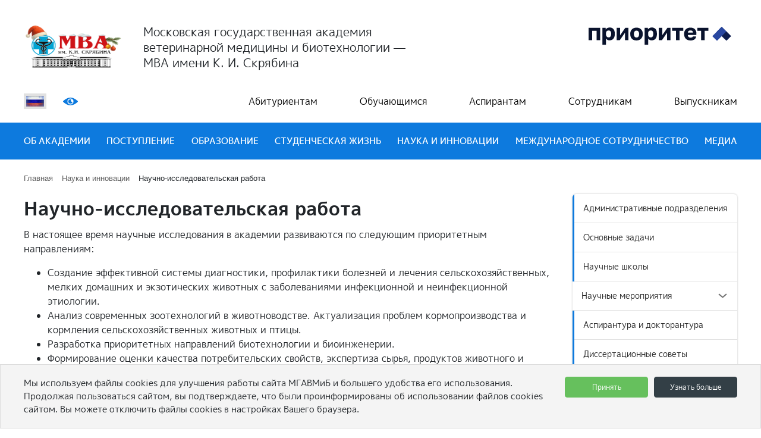

--- FILE ---
content_type: text/html; charset=UTF-8
request_url: https://mgavm.ru/nauka/nir/
body_size: 30054
content:
<!DOCTYPE html>
<html lang="ru">
<head>
    <meta charset="UTF-8">
    <title>Научно-исследовательская работа</title>
    <meta name="viewport"
          content="width=device-width, user-scalable=no, initial-scale=1.0, maximum-scale=1.0, minimum-scale=1.0">
    <meta http-equiv="X-UA-Compatible" content="ie=edge">
    <link rel="shortcut icon" type="image/x-icon" href="/local/templates/mva/favicon.ico"/>
												
		<!--  Yandex-translate -->
							    <!-- Версия сайта для слабовидящих -->
				<!-- /Версия сайта для слабовидящих -->
		<!-- Снежинки на сайт js файл -->

			<!--  END Yandex-translate -->
	<meta http-equiv="Content-Type" content="text/html; charset=UTF-8" />
<meta name="robots" content="index, follow" />
<meta name="description" content="Официальный сайт Московской Ветеринарной Академии имени К.И. Скрябина" />
<script data-skip-moving="true">(function(w, d, n) {var cl = "bx-core";var ht = d.documentElement;var htc = ht ? ht.className : undefined;if (htc === undefined || htc.indexOf(cl) !== -1){return;}var ua = n.userAgent;if (/(iPad;)|(iPhone;)/i.test(ua)){cl += " bx-ios";}else if (/Windows/i.test(ua)){cl += ' bx-win';}else if (/Macintosh/i.test(ua)){cl += " bx-mac";}else if (/Linux/i.test(ua) && !/Android/i.test(ua)){cl += " bx-linux";}else if (/Android/i.test(ua)){cl += " bx-android";}cl += (/(ipad|iphone|android|mobile|touch)/i.test(ua) ? " bx-touch" : " bx-no-touch");cl += w.devicePixelRatio && w.devicePixelRatio >= 2? " bx-retina": " bx-no-retina";if (/AppleWebKit/.test(ua)){cl += " bx-chrome";}else if (/Opera/.test(ua)){cl += " bx-opera";}else if (/Firefox/.test(ua)){cl += " bx-firefox";}ht.className = htc ? htc + " " + cl : cl;})(window, document, navigator);</script>


<link href="/bitrix/cache/css/s1/mva/template_7fdbe6f067a4d43567f7fff02b306185/template_7fdbe6f067a4d43567f7fff02b306185_v1.css?1768390004343260" type="text/css"  data-template-style="true" rel="stylesheet" />







        
        
 <style> #ab-sidebar__ico-0{ background-position: -60px -210px; } @media screen and (max-width:767px) { #ab-sidebar__ico-0{ background-position: -60px -210px; } } #ab-sidebar__ico-1{ background-position: -0px -240px; } @media screen and (max-width:767px) { #ab-sidebar__ico-1{ background-position: -0px -240px; } } #ab-sidebar__ico-2{ background-position: -120px -30px; } @media screen and (max-width:767px) { #ab-sidebar__ico-2{ background-position: -120px -30px; } } #ab-sidebar__ico-3{ background-position: -120px -180px; } @media screen and (max-width:767px) { #ab-sidebar__ico-3{ background-position: -120px -180px; } } .ab-sidebar{ top: 20%; z-index: 101; margin: 0 0px; position: fixed; } .ab-sidebar__ico { border-radius: 5px; z-index: 101; margin-top: 0px; width: 30px; height: 30px; min-height: 30px; background-size: 150px 330px; } @media screen and (max-width:767px) { .ab-sidebar__ico { width: 30px; height: 30px; min-height: 30px; background-size: 150px 330px; } } </style> 
</head>
<body>
<!-- Шапка сайта -->
<header>
    <div class="container">
        <div class="d-xl-block d-flex justify-content-between">
            <div class="header-top">
                <div class="row">
                    <div class="col">
                        <div class="d-flex justify-content-xl-between">
                        	<!-- Логотип -->
                            <div class="header">
                                									<a href="/"><img class="header__logo" src="/local/templates/mva/img/logo_new-year.png" alt=""></a>
								                                <div class="header__description">
										Московская государственная академия<br> ветеринарной медицины и биотехнологии —<br> МВА имени К. И. Скрябина
                                </div>
                            </div>
                            <!-- /Логотип -->
							<div class="flex-column">
								<div class="logo-banner">
									<noindex>
										<a href="https://mgavm.ru/priority2030/" target="_blank" rel="nofollow" class="logo-banner__link" alt="Программа стратегического академического лидерства «Приоритет- 2030»">
											<img src="https://priority2030.ru/i/logo-ru.svg" class="logo-banner__img logo-banner__img--animation-opacity" alt="Программа стратегического академического лидерства «Приоритет- 2030»">
										</a>
										<!--<a style="margin-bottom: unset;" id="phone" href="tel:+74954141125">8 (495) 414-11-25</a>-->
										<!--<a href="mailto:sp@mgavm.ru" id="mail">sp@mgavm.ru</a>-->
									</noindex>
								</div>
								<!-- Строка поиска -->
								<!--<div class="header__search-wrap d-none d-xl-block">
									
<form action="/search/" >
    <input type="text" name="q" class="header__search"
           placeholder="Поиск">
	<input name="s" type="submit" value="" class="search-btn" />
</form>
								</div>-->
								<!-- /Строка поиска -->
								<!--<div class="header-fast-links d-none d-xl-block">
									<a href="/sveden" class="header-fast-links__link">Сведения об образовательной организации</a>
								</div>-->
							</div>

                        </div>
                    </div>
                </div>
            </div>
            <!-- Сегментированное меню -->
            <div class="header-bottom d-xl-block d-flex align-items-center">
                <div class="row">
                    <div class="col-12">
                        <div class="header-middle">
                            <div class="d-flex justify-content-between align-items-center">
                                <div class="header-middle__right">
                                    <div class="d-flex justify-content-between align-items-center">
                                        <!--<div class="change-language change-language--ru">
                                            <select name="language" id="header-language">
                                                <option value="ru" selected>RU</option>
                                                <option value="en">EN</option>
                                            </select>
                                        </div>-->
										<div class="lang">
											<div id="ytWidget" style="display: none;"></div>
											<div class="lang__link lang__link_select" data-lang-active>
												<img class="lang__img lang__img_select" src="/local/templates/mva/img/lang/lang__ru.png" alt="ru">
											</div>
											<div class="lang__list" data-lang-list>
												<a class="lang__link lang__link_sub" data-ya-lang="ru">
													<img class="lang__img" src="/local/templates/mva/img/lang/lang__ru.png" alt="ru">
												</a>
												<a class="lang__link lang__link_sub" data-ya-lang="en">
													<img class="lang__img" src="/local/templates/mva/img/lang/lang__en.png" alt="en">
												</a>
												<a class="lang__link lang__link_sub" data-ya-lang="de">
													<img class="lang__img" src="/local/templates/mva/img/lang/lang__de.png" alt="de">
												</a>
												<a class="lang__link lang__link_sub" data-ya-lang="zh">
													<img class="lang__img" src="/local/templates/mva/img/lang/lang__zh.png" alt="zh">
												</a>
												<a class="lang__link lang__link_sub" data-ya-lang="fr">
													<img class="lang__img" src="/local/templates/mva/img/lang/lang__fr.png" alt="fr">
												</a>
												<a class="lang__link lang__link_sub" data-ya-lang="ar">
													<img class="lang__img" src="/local/templates/mva/img/lang/lang__ar.png" alt="ar">
												</a>
												<a class="lang__link lang__link_sub" data-ya-lang="hi">
													<img class="lang__img" src="/local/templates/mva/img/lang/lang__hi.png" alt="hi">
												</a>
											</div>
										</div>
                                        <div class="header-viewed">
                                            <svg class="svg-viewed-eye bvi-open" itemprop="copy">
                                                <use xlink:href="/local/templates/mva/img/svg/map.svg#svg-viewed-eye"></use>
                                            </svg>
                                        </div>
                                    </div>
                                </div>
                                <div class="header-middle__left">
									
<ul id="horizontal-segmented-menu">


	
	
					<li><a href="#"  class="root-item">Абитуриентам</a>
				<ul>
		
	
	

	
	
		
							<li><a href="/proforientatsiya/" >Мероприятия для школьников</a></li>
			
		
	
	

	
	
		
							<li><a href="/sveden/education/eduaccred/" >Направления подготовки</a></li>
			
		
	
	

	
	
		
							<li><a href="/abitur/" >Поступление в Академию</a></li>
			
		
	
	

	
	
		
							<li><a href="/obrazovatelnoe-kreditovanie-posobie-dlya-studentov-spo/" >Образовательное кредитование: пособие для студентов СПО</a></li>
			
		
	
	

	
	
		
							<li><a href="/abitur/perevod-i-vosstanovlenie/" >Перевод и восстановление</a></li>
			
		
	
	

	
	
		
							<li><a href="/abitur/tsentr-dovuzovskoy-podgotovki/" >Центр довузовской подготовки</a></li>
			
		
	
	

	
	
		
							<li><a href="/lp/agroklassy/" >Агротехклассы</a></li>
			
		
	
	

	
	
		
							<li><a href="https://mgavm.ru/abitur/vetskills/" >Конкурс VetSkills</a></li>
			
		
	
	

	
	
		
							<li><a href="/days-open-doors/" >Дни открытых дверей</a></li>
			
		
	
	

			</ul></li>	
	
					<li><a href="#"  class="root-item">Обучающимся</a>
				<ul>
		
	
	

	
	
		
							<li><a href="https://portal.mgavm.ru" target="_blank">Образовательный портал</a></li>
			
		
	
	

	
	
		
							<li><a href="/students/stipend/" >Стипендии и меры поддержки обучающихся</a></li>
			
		
	
	

	
	
		
							<li><a href="/studencheskaya-zhizn/" >Студенческая жизнь</a></li>
			
		
	
	

	
	
		
							<li><a href="/studencheskaya-zhizn/raspisanie-raboty-sektsiy/" > Расписание работы секций, кружков, клубов</a></li>
			
		
	
	

	
	
		
							<li><a href="/oplata-uslug/" >Оплата услуг</a></li>
			
		
	
	

	
	
		
							<li><a href="/coronavirus/" >Коронавирусная инфекция (COVID-19)</a></li>
			
		
	
	

	
	
		
							<li><a href="/upload/docs/pravila_povedeniia_pri_vooruzhennom_napadenii.pdf" target="_blank">Правила поведения при вооруженном нападении</a></li>
			
		
	
	

	
	
		
							<li><a href="/students/raspisanie-zanyatiy/" >Расписание занятий</a></li>
			
		
	
	

	
	
		
							<li><a href="/students/grafiki-uchebnogo-protsessa/" >Графики учебного процесса</a></li>
			
		
	
	

	
	
		
							<li><a href="/students/praktika/" >Практика</a></li>
			
		
	
	

	
	
		
							<li><a href="https://library.mgavm.ru" target="_blank">Библиотека</a></li>
			
		
	
	

	
	
		
							<li><a href="/students/sotsialnoe-obespechenie/" >Социальное обеспечение</a></li>
			
		
	
	

	
	
		
							<li><a href="/vacancy/" >Работа и свежие вакансии</a></li>
			
		
	
	

	
	
		
							<li><a href="/academy/distantsionnye-sposoby-obratnoy-svyazi/" >Обратная связь</a></li>
			
		
	
	

			</ul></li>	
	
					<li><a href="#"  class="root-item">Аспирантам</a>
				<ul>
		
	
	

	
	
		
							<li><a href="/aspirantam/normativnye-dokumenty/" >Нормативные документы</a></li>
			
		
	
	

	
	
		
							<li><a href="/aspirantam/dokumenty/" >Документы</a></li>
			
		
	
	

	
	
		
							<li><a href="/aspirantam/prikazy-i-rasporyazheniya/" >Приказы и распоряжения</a></li>
			
		
	
	

	
	
		
							<li><a href="/aspirantam/raspisanie-zanyatiy/" >Расписание занятий</a></li>
			
		
	
	

	
	
		
							<li><a href="/aspirantam/kandidatskie-ekzameny/" >Кандидатские экзамены</a></li>
			
		
	
	

	
	
		
							<li><a href="/aspirantam/gia/" >Государственная итоговая аттестация</a></li>
			
		
	
	

	
	
		
							<li><a href="/aspirantam/soiskatelyam/" >Соискателям</a></li>
			
		
	
	

	
	
		
							<li><a href="https://portal.mgavm.ru" target="_blank">Образовательный портал</a></li>
			
		
	
	

	
	
		
							<li><a href="https://library.mgavm.ru" target="_blank">Библиотека</a></li>
			
		
	
	

			</ul></li>	
	
					<li><a href="#"  class="root-item">Сотрудникам</a>
				<ul>
		
	
	

	
	
		
							<li><a href="/upravlenie-kadrami/" >Управление кадрами</a></li>
			
		
	
	

	
	
		
							<li><a href="https://portal.mgavm.ru" target="_blank">Образовательный портал</a></li>
			
		
	
	

	
	
		
							<li><a href="https://library.mgavm.ru" target="_blank">Библиотека</a></li>
			
		
	
	

	
	
		
							<li><a href="/oplata-uslug/" >Оплата услуг</a></li>
			
		
	
	

	
	
		
							<li><a href="/sotrudnikam/okhrana-truda-sotrudnikov/" >Охрана труда сотрудников</a></li>
			
		
	
	

	
	
		
							<li><a href="https://mail.yandex.ru/" target="_blank">Корпоративная почта</a></li>
			
		
	
	

	
	
		
							<li><a href="/zhsk-skryabinets/" >Жилищно-строительный кооператив «Скрябинец»</a></li>
			
		
	
	

	
	
		
							<li><a href="/upload/docs/pravila_povedeniia_pri_vooruzhennom_napadenii.pdf" target="_blank">Правила поведения при вооруженном нападении</a></li>
			
		
	
	

			</ul></li>	
	
					<li><a href="#"  class="root-item">Выпускникам</a>
				<ul>
		
	
	

	
	
		
							<li><a href="/vacancy/" >Работа и свежие вакансии</a></li>
			
		
	
	

	
	
		
							<li><a href="/vacancy_trudvsem/" >Вакансии на портале «Работа в России»</a></li>
			
		
	
	

	
	
		
							<li><a href="/vypusknikam/" target="_blank">Центр развития карьеры и практической подготовки</a></li>
			
		
	
	

	
	
		
							<li><a href="https://svoevagro.ru/" target="_blank">Платформа «Я в агро» (Вакансии, курсы, стажировки)</a></li>
			
		
	
	

	
	
		
							<li><a href="/vypusknikam/ya-v-agro/" >Построй карьеру, пока другие отдыхают</a></li>
			
		
	
	

	
	
		
							<li><a href="/vypusknikam/trudoustrojstvo-vypusknikov-s-ovz/" >Трудоустройство выпускников с ОВЗ и инвалидностью</a></li>
			
		
	
	

	
	
		
							<li><a href="/vypusknikam/kalendar-karernykh-meropriyatiy/" >Календарь карьерных мероприятий</a></li>
			
		
	
	

	
	
		
							<li><a href="/vypusknikam/yarmarki-vakansiy/" >Ярмарки вакансий, дни карьеры</a></li>
			
		
	
	

	
	
		
							<li><a href="/vypusknikam/pechatnye-izdaniya/" >Печатные издания</a></li>
			
		
	
	

	
	
		
							<li><a href="/vypusknikam/v-pomoshch-trudoustroystvu/" >В помощь трудоустройству</a></li>
			
		
	
	

	
	
		
							<li><a href="/vypusknikam/rabotodatelyam/" >Информация для работодателей</a></li>
			
		
	
	

	
	
		
							<li><a href="/vypusknikam/voennaya-sluzhba-po-kontraktu/" >Военная служба по контракту</a></li>
			
		
	
	

	</ul></li>
</ul>
<div class="menu-clear-left"></div>
                                </div>
                                <div class="header-menu-btn js-header-menu-btn d-xl-none d-flex align-items-center flex-column justify-content-between">
                                    <div class="header-menu__line"></div>
                                    <div class="header-menu__line"></div>
                                    <div class="header-menu__line"></div>
                                </div>
                            </div>
                        </div>
                    </div>
                </div>
            </div>
            <!-- /Сегментированное меню -->
        </div>
    </div>
    <!-- Главное меню -->
    <div class="header__main-menu">
        <div class="container">
            <div class="header__search-wrap d-block d-xl-none">
	            
<form action="/search/" >
    <input type="text" name="q" class="header__search"
           placeholder="Поиск">
	<input name="s" type="submit" value="" class="search-btn" />
</form>
            </div>
        </div>
		

    <div class="container">
        <ul id="horizontal-multilevel-menu">
			                    <li data-parent=0 >
												<a href="/#"  class="root-item">
							Об академии                        </a>
						                    </li>
																																																																												                    <li  >
						                        <a href="/abitur/"  class="root-item">
							Поступление                        </a>
						                    </li>
							                    <li data-parent=2 >
												<a href="/#"  class="root-item">
							Образование                        </a>
						                    </li>
																						                    <li  >
						                        <a href="/studencheskaya-zhizn/"  class="root-item">
							Студенческая жизнь                        </a>
						                    </li>
							                    <li data-parent=4 >
												<a href="/#"  class="root-item">
							Наука и инновации                        </a>
						                    </li>
																																																																																														                    <li data-parent=5 >
												<a href="/#"  class="root-item">
							Международное сотрудничество                        </a>
						                    </li>
																						                    <li data-parent=6 >
												<a href="/#"  class="root-item">
							Медиа                        </a>
						                    </li>
																						        </ul>
    </div>
    <div class="menu-dropdown">
        <div class="container">
						            <ul class="horizontal-submenu" data-parent=0>
											                        <li>
                            <a href="/sveden/"  >Сведения об образовательной организации</a>
                        </li>
												                        <li>
                            <a href="/academy/welcome-to-the-rector/"  >Приветствие ректора</a>
                        </li>
												                        <li>
                            <a href="/academy/rektor/"  >Ректор академии</a>
                        </li>
												                        <li>
                            <a href="/academy/rektorat/"  >Ректорат</a>
                        </li>
												                        <li>
                            <a href="/academy/istoriya/"  >История академии</a>
                        </li>
												                        <li>
                            <a href="/sveden/struct/"  >Структура академии</a>
                        </li>
												                        <li>
                            <a href="/upload/academy/programma_mgavmib_2030.pdf"target="_blank"  >Программа развития</a>
                        </li>
												                        <li>
                            <a href="/academy/popechitelskiy-sovet/"  >Попечительский совет</a>
                        </li>
												                        <li>
                            <a href="/academy/protivodeystvie-terrorizmu/"  >Противодействие идеологии терроризма и экстремизма, антитеррористическая защищенность</a>
                        </li>
												                        <li>
                            <a href="/academy/protivodeystvie-korruptsii/"  >Противодействие коррупции</a>
                        </li>
												                        <li>
                            <a href="/den-pobedy/"  >День Победы</a>
                        </li>
												                        <li>
                            <a href="/fumo/"  >Федеральное учебно-методическое объединение</a>
                        </li>
												                        <li>
                            <a href="https://mgavm.ru/lp-dev/profkom/"  >Первичная профсоюзная организация</a>
                        </li>
												                        <li>
                            <a href="/academy/pochetnye-professory-mva/"  >Почетные профессора Московской ветеринарной Академии</a>
                        </li>
												                        <li>
                            <a href="/academy/laureaty-premii-gos-znach"  >Сотрудники Академии - лауреаты премии государственного значения</a>
                        </li>
												                        <li>
                            <a href="/academy/akademiki-ran-korrespondenty-ran"  >Сотрудники академии, являющиеся академиками и членами-корреспондентами Российской академии наук</a>
                        </li>
												                        <li>
                            <a href="/academy/goichs/"  >Гражданская оборона и чрезвычайные ситуации</a>
                        </li>
												                        <li>
                            <a href="/priority2030/"  >Программа стратегического академического лидерства «Приоритет- 2030»</a>
                        </li>
												                        <li>
                            <a href="/academy/press-sluzhba"  >Пресс-служба</a>
                        </li>
												                        <li>
                            <a href="/karta-territorii/"  >Карта территории</a>
                        </li>
												                        <li>
                            <a href="/academy/media-materialy"  >Медиа-материалы</a>
                        </li>
												                        <li>
                            <a href="/academy/young_family_support"  >Программа поддержки молодых семей</a>
                        </li>
												                        <li>
                            <a href="/academy/vsoko/"  >Внутренняя система оценки качества образования</a>
                        </li>
													</ul></li>													            <ul class="horizontal-submenu" data-parent=2>
											                        <li>
                            <a href="/fakultety/"  >Факультеты и колледж</a>
                        </li>
												                        <li>
                            <a href="/obrazovanie/kafedry/"  >Кафедры</a>
                        </li>
												                        <li>
                            <a href="/obrazovanie/inklyuzivnoe-obrazovanie/"  >Инклюзивное образование</a>
                        </li>
												                        <li>
                            <a href="/ipk.html"  >Центр по переподготовке и повышению квалификации</a>
                        </li>
												                        <li>
                            <a href="/obrazovanie/ProjectOffice.html"  >Проектный офис</a>
                        </li>
													</ul></li>													            <ul class="horizontal-submenu" data-parent=4>
											                        <li>
                            <a href="/nauka/administrativnye-podrazdeleniya/"  >Административные подразделения</a>
                        </li>
												                        <li>
                            <a href="/nauka/"  >Основные задачи</a>
                        </li>
												                        <li>
                            <a href="/nauka/nauchnye-shkoly/"  >Научные школы</a>
                        </li>
												                        <li>
                            <a href="/nauka/events/"  >Научные мероприятия</a>
                        </li>
												                        <li>
                            <a href="/nauka/aspirantura-i-doktorantura/"  >Аспирантура и докторантура</a>
                        </li>
												                        <li>
                            <a href="/nauka/dissertatsionnye-sovety/"  >Диссертационные советы</a>
                        </li>
												                        <li>
                            <a href="/nauka/dissertation/"  >Календарь защит диссертаций</a>
                        </li>
												                        <li>
                            <a href="/nauka/apellyatsii/"  >Апелляции, лишение ученых степеней</a>
                        </li>
												                        <li>
                            <a href="/nauka/nir/"  class="menu-dropdown-selected">Научно-исследовательская работа</a>
                        </li>
												                        <li>
                            <a href="/nauka/granty-konkursy/"  >Гранты, конкурсы</a>
                        </li>
												                        <li>
                            <a href="/nauka/vypolnyaemye-proekty/"  >Выполняемые научные проекты</a>
                        </li>
												                        <li>
                            <a href="/nauka/informatsionnye-resursy/"  >Наукометрические базы данных</a>
                        </li>
												                        <li>
                            <a href="/nauka/rezultaty-intellektualnoy-deyatelnosti/"  >Результаты интеллектуальной деятельности</a>
                        </li>
												                        <li>
                            <a href="/nauka/innovatsionnye-razrabotki/"  >Инновационные разработки</a>
                        </li>
												                        <li>
                            <a href="/nauka/sovet-molodyh-uchenyh/"  >Совет молодых ученых</a>
                        </li>
												                        <li>
                            <a href="/nauka/sno/"  >Студенческое научное общество</a>
                        </li>
												                        <li>
                            <a href="/nauka/nauchnyy-zhurnal/"  >Научный журнал «Ветеринария, зоотехния и биотехнология»</a>
                        </li>
												                        <li>
                            <a href="/nauka/vzaimodeystvie-s-obrazovatelnymi-uchrezhdeniyami/"  >Взаимодействие с образовательными учреждениями г. Москвы</a>
                        </li>
												                        <li>
                            <a href="/ckp/"  >Центр коллективного пользования научным оборудованием</a>
                        </li>
												                        <li>
                            <a href="/nauka/centr-biotekhnologii-i-prikladnoj-immunologii/"  >Центр биотехнологии и прикладной иммунологии</a>
                        </li>
												                        <li>
                            <a href="/laboratoriya/"  >Международная лаборатория молекулярной генетики и геномики птицы</a>
                        </li>
												                        <li>
                            <a href="/nauka/konkurs-innovatsii-molodezhnoy-nauki/"  >Конкурс «Инновации молодежной науки»</a>
                        </li>
												                        <li>
                            <a href="/nauka/sborniki-nauchnykh-konferentsiy/"  >Сборники научных конференций</a>
                        </li>
												                        <li>
                            <a href="/media/anonsy/mezhdunarodnaya-nauchno-prakticheskaya-konferentsiya-vaktsiny-novogo-pokoleniya-dlya-profilaktiki-os/"  >Международная научно-практическая конференция «Вакцины нового поколения для профилактики особо опасных болезней сельскохозяйственных животных»</a>
                        </li>
												                        <li>
                            <a href="/nauka/konkurs-studencheskiy-startap"  > Конкурс "Студенческий стартап"</a>
                        </li>
												                        <li>
                            <a href="/nauka/konkurs-nadezhda-molodykh-uchyenykh"  >Конкурс "Надежда молодых учёных"</a>
                        </li>
												                        <li>
                            <a href="/nauka/katalog.pdf"  >Каталог научно-исследовательских услуг</a>
                        </li>
												                        <li>
                            <a href="/nauchnyy-tsentr-pitaniya-zhivotnykh-i-ekspertizy-kormov-megamiks/"  >Научный центр питания животных и экспертизы кормов "МегаМикс"</a>
                        </li>
												                        <li>
                            <a href="https://mgavm.ru/lp/nauchnaya-shkola-kpi-uchenogo/"  >Научная школа "KPI учёного: Грант-РИД-Индекс Хирша"</a>
                        </li>
													</ul></li>						            <ul class="horizontal-submenu" data-parent=5>
											                        <li>
                            <a href="/mezhdunarodnoe-sotrudnichestvo"  >Управление международных связей</a>
                        </li>
												                        <li>
                            <a href="/mezhdunarodnoe-sotrudnichestvo/kollektiv-upravleniya-mezhdunarodnykh-svyazey"  >Коллектив Управления международных связей</a>
                        </li>
												                        <li>
                            <a href="/mezhdunarodnoe-sotrudnichestvo/preparatory_courses"  >Подготовительное отделение для иностранных обучающихся</a>
                        </li>
												                        <li>
                            <a href="/mezhdunarodnoe-sotrudnichestvo/poryadok-migratsionnogo-ucheta-inostrannykh-grazhdan"  >О порядке миграционного учета иностранных граждан и лиц без гражданства в Российской Федерации</a>
                        </li>
												                        <li>
                            <a href="/mezhdunarodnoe-sotrudnichestvo/obuchenie-i-praktika-za-rubezhom/"  >Программы по обмену опытом</a>
                        </li>
													</ul></li>						            <ul class="horizontal-submenu" data-parent=6>
											                        <li>
                            <a href="/media/novosti/"  >Новости</a>
                        </li>
												                        <li>
                            <a href="/media/anonsy/"  >Анонсы</a>
                        </li>
												                        <li>
                            <a href="/media/gazeta/"  >Газета «К знаниям»</a>
                        </li>
												                        <li>
                            <a href="/media/fotogalereya/"  >Фотогалерея</a>
                        </li>
												                        <li>
                            <a href="/media/videogalereya/"  >Видеогалерея</a>
                        </li>
																		</ul></li>				        </div>
    </div>
		<div class="container">
	    <ul id="horizontal-multilevel-menu-mobile">

		
		
		
		        <li class="parent-menu"><a href="/academy/" target=""
                                   class="menu-link root-item">Об академии</a>
            <ul class="sub-menu">
				
						
						
						
		
		
							
								                                    <li>
                                        <a href="/sveden/" class="sub-menu-link">Сведения об образовательной организации</a></li>
								
							
						
						
						
		
		
							
								                                    <li>
                                        <a href="/academy/welcome-to-the-rector/" class="sub-menu-link">Приветствие ректора</a></li>
								
							
						
						
						
		
		
							
								                                    <li>
                                        <a href="/academy/rektor/" class="sub-menu-link">Ректор академии</a></li>
								
							
						
						
						
		
		
							
								                                    <li>
                                        <a href="/academy/rektorat/" class="sub-menu-link">Ректорат</a></li>
								
							
						
						
						
		
		
							
								                                    <li>
                                        <a href="/academy/istoriya/" class="sub-menu-link">История академии</a></li>
								
							
						
						
						
		
		
							
								                                    <li>
                                        <a href="/sveden/struct/" class="sub-menu-link">Структура академии</a></li>
								
							
						
						
						
		
		
							
								                                    <li>
                                        <a href="/upload/academy/programma_mgavmib_2030.pdf" class="sub-menu-link">Программа развития</a></li>
								
							
						
						
						
		
		
							
								                                    <li>
                                        <a href="/academy/popechitelskiy-sovet/" class="sub-menu-link">Попечительский совет</a></li>
								
							
						
						
						
		
		
							
								                                    <li>
                                        <a href="/academy/protivodeystvie-terrorizmu/" class="sub-menu-link">Противодействие идеологии терроризма и экстремизма, антитеррористическая защищенность</a></li>
								
							
						
						
						
		
		
							
								                                    <li>
                                        <a href="/academy/protivodeystvie-korruptsii/" class="sub-menu-link">Противодействие коррупции</a></li>
								
							
						
						
						
		
		
							
								                                    <li>
                                        <a href="/den-pobedy/" class="sub-menu-link">День Победы</a></li>
								
							
						
						
						
		
		
							
								                                    <li>
                                        <a href="/fumo/" class="sub-menu-link">Федеральное учебно-методическое объединение</a></li>
								
							
						
						
						
		
		
							
								                                    <li>
                                        <a href="https://mgavm.ru/lp-dev/profkom/" class="sub-menu-link">Первичная профсоюзная организация</a></li>
								
							
						
						
						
		
		
							
								                                    <li>
                                        <a href="/academy/pochetnye-professory-mva/" class="sub-menu-link">Почетные профессора Московской ветеринарной Академии</a></li>
								
							
						
						
						
		
		
							
								                                    <li>
                                        <a href="/academy/laureaty-premii-gos-znach" class="sub-menu-link">Сотрудники Академии - лауреаты премии государственного значения</a></li>
								
							
						
						
						
		
		
							
								                                    <li>
                                        <a href="/academy/akademiki-ran-korrespondenty-ran" class="sub-menu-link">Сотрудники академии, являющиеся академиками и членами-корреспондентами Российской академии наук</a></li>
								
							
						
						
						
		
		
							
								                                    <li>
                                        <a href="/academy/goichs/" class="sub-menu-link">Гражданская оборона и чрезвычайные ситуации</a></li>
								
							
						
						
						
		
		
							
								                                    <li>
                                        <a href="/priority2030/" class="sub-menu-link">Программа стратегического академического лидерства «Приоритет- 2030»</a></li>
								
							
						
						
						
		
		
							
								                                    <li>
                                        <a href="/academy/press-sluzhba" class="sub-menu-link">Пресс-служба</a></li>
								
							
						
						
						
		
		
							
								                                    <li>
                                        <a href="/karta-territorii/" class="sub-menu-link">Карта территории</a></li>
								
							
						
						
						
		
		
							
								                                    <li>
                                        <a href="/academy/media-materialy" class="sub-menu-link">Медиа-материалы</a></li>
								
							
						
						
						
		
		
							
								                                    <li>
                                        <a href="/academy/young_family_support" class="sub-menu-link">Программа поддержки молодых семей</a></li>
								
							
						
						
						
		
		
							
								                                    <li>
                                        <a href="/academy/vsoko/" class="sub-menu-link">Внутренняя система оценки качества образования</a></li>
								
							
						
						
						
					</ul></li>		
		
							
								                                    <li><a href="/abitur/" target=""
                                           class="root-item">Поступление</a>
                                    </li>
								
							
						
						
						
		
		
		        <li class="parent-menu"><a href="/obrazovanie/" target=""
                                   class="menu-link root-item">Образование</a>
            <ul class="sub-menu">
				
						
						
						
		
		
							
								                                    <li>
                                        <a href="/fakultety/" class="sub-menu-link">Факультеты и колледж</a></li>
								
							
						
						
						
		
		
							
								                                    <li>
                                        <a href="/obrazovanie/kafedry/" class="sub-menu-link">Кафедры</a></li>
								
							
						
						
						
		
		
							
								                                    <li>
                                        <a href="/obrazovanie/inklyuzivnoe-obrazovanie/" class="sub-menu-link">Инклюзивное образование</a></li>
								
							
						
						
						
		
		
							
								                                    <li>
                                        <a href="/ipk.html" class="sub-menu-link">Центр по переподготовке и повышению квалификации</a></li>
								
							
						
						
						
		
		
							
								                                    <li>
                                        <a href="/obrazovanie/ProjectOffice.html" class="sub-menu-link">Проектный офис</a></li>
								
							
						
						
						
					</ul></li>		
		
							
								                                    <li><a href="/studencheskaya-zhizn/" target=""
                                           class="root-item">Студенческая жизнь</a>
                                    </li>
								
							
						
						
						
		
		
		        <li class="parent-menu"><a href="/nauka/" target=""
                                   class="menu-link root-item">Наука и инновации</a>
            <ul class="sub-menu">
				
						
						
						
		
		
							
								                                    <li>
                                        <a href="/nauka/administrativnye-podrazdeleniya/" class="sub-menu-link">Административные подразделения</a></li>
								
							
						
						
						
		
		
							
								                                    <li>
                                        <a href="/nauka/" class="sub-menu-link">Основные задачи</a></li>
								
							
						
						
						
		
		
							
								                                    <li>
                                        <a href="/nauka/nauchnye-shkoly/" class="sub-menu-link">Научные школы</a></li>
								
							
						
						
						
		
		
							
								                                    <li>
                                        <a href="/nauka/events/" class="sub-menu-link">Научные мероприятия</a></li>
								
							
						
						
						
		
		
							
								                                    <li>
                                        <a href="/nauka/aspirantura-i-doktorantura/" class="sub-menu-link">Аспирантура и докторантура</a></li>
								
							
						
						
						
		
		
							
								                                    <li>
                                        <a href="/nauka/dissertatsionnye-sovety/" class="sub-menu-link">Диссертационные советы</a></li>
								
							
						
						
						
		
		
							
								                                    <li>
                                        <a href="/nauka/dissertation/" class="sub-menu-link">Календарь защит диссертаций</a></li>
								
							
						
						
						
		
		
							
								                                    <li>
                                        <a href="/nauka/apellyatsii/" class="sub-menu-link">Апелляции, лишение ученых степеней</a></li>
								
							
						
						
						
		
		
							
								                                    <li target="" class="item-selected">
                                        <a href="/nauka/nir/" class="sub-menu-link">Научно-исследовательская работа</a></li>
								
							
						
						
						
		
		
							
								                                    <li>
                                        <a href="/nauka/granty-konkursy/" class="sub-menu-link">Гранты, конкурсы</a></li>
								
							
						
						
						
		
		
							
								                                    <li>
                                        <a href="/nauka/vypolnyaemye-proekty/" class="sub-menu-link">Выполняемые научные проекты</a></li>
								
							
						
						
						
		
		
							
								                                    <li>
                                        <a href="/nauka/informatsionnye-resursy/" class="sub-menu-link">Наукометрические базы данных</a></li>
								
							
						
						
						
		
		
							
								                                    <li>
                                        <a href="/nauka/rezultaty-intellektualnoy-deyatelnosti/" class="sub-menu-link">Результаты интеллектуальной деятельности</a></li>
								
							
						
						
						
		
		
							
								                                    <li>
                                        <a href="/nauka/innovatsionnye-razrabotki/" class="sub-menu-link">Инновационные разработки</a></li>
								
							
						
						
						
		
		
							
								                                    <li>
                                        <a href="/nauka/sovet-molodyh-uchenyh/" class="sub-menu-link">Совет молодых ученых</a></li>
								
							
						
						
						
		
		
							
								                                    <li>
                                        <a href="/nauka/sno/" class="sub-menu-link">Студенческое научное общество</a></li>
								
							
						
						
						
		
		
							
								                                    <li>
                                        <a href="/nauka/nauchnyy-zhurnal/" class="sub-menu-link">Научный журнал «Ветеринария, зоотехния и биотехнология»</a></li>
								
							
						
						
						
		
		
							
								                                    <li>
                                        <a href="/nauka/vzaimodeystvie-s-obrazovatelnymi-uchrezhdeniyami/" class="sub-menu-link">Взаимодействие с образовательными учреждениями г. Москвы</a></li>
								
							
						
						
						
		
		
							
								                                    <li>
                                        <a href="/ckp/" class="sub-menu-link">Центр коллективного пользования научным оборудованием</a></li>
								
							
						
						
						
		
		
							
								                                    <li>
                                        <a href="/nauka/centr-biotekhnologii-i-prikladnoj-immunologii/" class="sub-menu-link">Центр биотехнологии и прикладной иммунологии</a></li>
								
							
						
						
						
		
		
							
								                                    <li>
                                        <a href="/laboratoriya/" class="sub-menu-link">Международная лаборатория молекулярной генетики и геномики птицы</a></li>
								
							
						
						
						
		
		
							
								                                    <li>
                                        <a href="/nauka/konkurs-innovatsii-molodezhnoy-nauki/" class="sub-menu-link">Конкурс «Инновации молодежной науки»</a></li>
								
							
						
						
						
		
		
							
								                                    <li>
                                        <a href="/nauka/sborniki-nauchnykh-konferentsiy/" class="sub-menu-link">Сборники научных конференций</a></li>
								
							
						
						
						
		
		
							
								                                    <li>
                                        <a href="/media/anonsy/mezhdunarodnaya-nauchno-prakticheskaya-konferentsiya-vaktsiny-novogo-pokoleniya-dlya-profilaktiki-os/" class="sub-menu-link">Международная научно-практическая конференция «Вакцины нового поколения для профилактики особо опасных болезней сельскохозяйственных животных»</a></li>
								
							
						
						
						
		
		
							
								                                    <li>
                                        <a href="/nauka/konkurs-studencheskiy-startap" class="sub-menu-link"> Конкурс "Студенческий стартап"</a></li>
								
							
						
						
						
		
		
							
								                                    <li>
                                        <a href="/nauka/konkurs-nadezhda-molodykh-uchyenykh" class="sub-menu-link">Конкурс "Надежда молодых учёных"</a></li>
								
							
						
						
						
		
		
							
								                                    <li>
                                        <a href="/nauka/katalog.pdf" class="sub-menu-link">Каталог научно-исследовательских услуг</a></li>
								
							
						
						
						
		
		
							
								                                    <li>
                                        <a href="/nauchnyy-tsentr-pitaniya-zhivotnykh-i-ekspertizy-kormov-megamiks/" class="sub-menu-link">Научный центр питания животных и экспертизы кормов "МегаМикс"</a></li>
								
							
						
						
						
		
		
							
								                                    <li>
                                        <a href="https://mgavm.ru/lp/nauchnaya-shkola-kpi-uchenogo/" class="sub-menu-link">Научная школа "KPI учёного: Грант-РИД-Индекс Хирша"</a></li>
								
							
						
						
						
					</ul></li>		
		
		        <li class="parent-menu"><a href="/mezhdunarodnoe-sotrudnichestvo/" target=""
                                   class="menu-link root-item">Международное сотрудничество</a>
            <ul class="sub-menu">
				
						
						
						
		
		
							
								                                    <li>
                                        <a href="/mezhdunarodnoe-sotrudnichestvo" class="sub-menu-link">Управление международных связей</a></li>
								
							
						
						
						
		
		
							
								                                    <li>
                                        <a href="/mezhdunarodnoe-sotrudnichestvo/kollektiv-upravleniya-mezhdunarodnykh-svyazey" class="sub-menu-link">Коллектив Управления международных связей</a></li>
								
							
						
						
						
		
		
							
								                                    <li>
                                        <a href="/mezhdunarodnoe-sotrudnichestvo/preparatory_courses" class="sub-menu-link">Подготовительное отделение для иностранных обучающихся</a></li>
								
							
						
						
						
		
		
							
								                                    <li>
                                        <a href="/mezhdunarodnoe-sotrudnichestvo/poryadok-migratsionnogo-ucheta-inostrannykh-grazhdan" class="sub-menu-link">О порядке миграционного учета иностранных граждан и лиц без гражданства в Российской Федерации</a></li>
								
							
						
						
						
		
		
							
								                                    <li>
                                        <a href="/mezhdunarodnoe-sotrudnichestvo/obuchenie-i-praktika-za-rubezhom/" class="sub-menu-link">Программы по обмену опытом</a></li>
								
							
						
						
						
					</ul></li>		
		
		        <li class="parent-menu"><a href="/media/" target=""
                                   class="menu-link root-item">Медиа</a>
            <ul class="sub-menu">
				
						
						
						
		
		
							
								                                    <li>
                                        <a href="/media/novosti/" class="sub-menu-link">Новости</a></li>
								
							
						
						
						
		
		
							
								                                    <li>
                                        <a href="/media/anonsy/" class="sub-menu-link">Анонсы</a></li>
								
							
						
						
						
		
		
							
								                                    <li>
                                        <a href="/media/gazeta/" class="sub-menu-link">Газета «К знаниям»</a></li>
								
							
						
						
						
		
		
							
								                                    <li>
                                        <a href="/media/fotogalereya/" class="sub-menu-link">Фотогалерея</a></li>
								
							
						
						
						
		
		
							
								                                    <li>
                                        <a href="/media/videogalereya/" class="sub-menu-link">Видеогалерея</a></li>
								
							
						
						
						
													</ul></li>						
                    </ul>

</div>
        <div class="d-xl-none d-block">
			<div class="container">
	    <ul id="horizontal-segmented-menu-mobile">

		
		
		
		        <li class="parent-menu"><a href="/abiturientam/" target=""
               class="menu-link root-item">Абитуриентам</a>
            <ul class="sub-menu">
				
						
						
						
		
		
							
								                                    <li>
                                        <a href="/proforientatsiya/" class="sub-menu-link">Мероприятия для школьников</a></li>
								
							
						
						
						
		
		
							
								                                    <li>
                                        <a href="/sveden/education/eduaccred/" class="sub-menu-link">Направления подготовки</a></li>
								
							
						
						
						
		
		
							
								                                    <li>
                                        <a href="/abitur/" class="sub-menu-link">Поступление в Академию</a></li>
								
							
						
						
						
		
		
							
								                                    <li>
                                        <a href="/obrazovatelnoe-kreditovanie-posobie-dlya-studentov-spo/" class="sub-menu-link">Образовательное кредитование: пособие для студентов СПО</a></li>
								
							
						
						
						
		
		
							
								                                    <li>
                                        <a href="/abitur/perevod-i-vosstanovlenie/" class="sub-menu-link">Перевод и восстановление</a></li>
								
							
						
						
						
		
		
							
								                                    <li>
                                        <a href="/abitur/tsentr-dovuzovskoy-podgotovki/" class="sub-menu-link">Центр довузовской подготовки</a></li>
								
							
						
						
						
		
		
							
								                                    <li>
                                        <a href="/lp/agroklassy/" class="sub-menu-link">Агротехклассы</a></li>
								
							
						
						
						
		
		
							
								                                    <li>
                                        <a href="https://mgavm.ru/abitur/vetskills/" class="sub-menu-link">Конкурс VetSkills</a></li>
								
							
						
						
						
		
		
							
								                                    <li>
                                        <a href="/days-open-doors/" class="sub-menu-link">Дни открытых дверей</a></li>
								
							
						
						
						
					</ul></li>		
		
		        <li class="parent-menu"><a href="/students/" target=""
               class="menu-link root-item">Обучающимся</a>
            <ul class="sub-menu">
				
						
						
						
		
		
							
								                                    <li>
                                        <a href="https://portal.mgavm.ru" class="sub-menu-link">Образовательный портал</a></li>
								
							
						
						
						
		
		
							
								                                    <li>
                                        <a href="/students/stipend/" class="sub-menu-link">Стипендии и меры поддержки обучающихся</a></li>
								
							
						
						
						
		
		
							
								                                    <li>
                                        <a href="/studencheskaya-zhizn/" class="sub-menu-link">Студенческая жизнь</a></li>
								
							
						
						
						
		
		
							
								                                    <li>
                                        <a href="/studencheskaya-zhizn/raspisanie-raboty-sektsiy/" class="sub-menu-link"> Расписание работы секций, кружков, клубов</a></li>
								
							
						
						
						
		
		
							
								                                    <li>
                                        <a href="/oplata-uslug/" class="sub-menu-link">Оплата услуг</a></li>
								
							
						
						
						
		
		
							
								                                    <li>
                                        <a href="/coronavirus/" class="sub-menu-link">Коронавирусная инфекция (COVID-19)</a></li>
								
							
						
						
						
		
		
							
								                                    <li>
                                        <a href="/upload/docs/pravila_povedeniia_pri_vooruzhennom_napadenii.pdf" class="sub-menu-link">Правила поведения при вооруженном нападении</a></li>
								
							
						
						
						
		
		
							
								                                    <li>
                                        <a href="/students/raspisanie-zanyatiy/" class="sub-menu-link">Расписание занятий</a></li>
								
							
						
						
						
		
		
							
								                                    <li>
                                        <a href="/students/grafiki-uchebnogo-protsessa/" class="sub-menu-link">Графики учебного процесса</a></li>
								
							
						
						
						
		
		
							
								                                    <li>
                                        <a href="/students/praktika/" class="sub-menu-link">Практика</a></li>
								
							
						
						
						
		
		
							
								                                    <li>
                                        <a href="https://library.mgavm.ru" class="sub-menu-link">Библиотека</a></li>
								
							
						
						
						
		
		
							
								                                    <li>
                                        <a href="/students/sotsialnoe-obespechenie/" class="sub-menu-link">Социальное обеспечение</a></li>
								
							
						
						
						
		
		
							
								                                    <li>
                                        <a href="/vacancy/" class="sub-menu-link">Работа и свежие вакансии</a></li>
								
							
						
						
						
		
		
							
								                                    <li>
                                        <a href="/academy/distantsionnye-sposoby-obratnoy-svyazi/" class="sub-menu-link">Обратная связь</a></li>
								
							
						
						
						
					</ul></li>		
		
		        <li class="parent-menu"><a href="/aspirantam/" target=""
               class="menu-link root-item">Аспирантам</a>
            <ul class="sub-menu">
				
						
						
						
		
		
							
								                                    <li>
                                        <a href="/aspirantam/normativnye-dokumenty/" class="sub-menu-link">Нормативные документы</a></li>
								
							
						
						
						
		
		
							
								                                    <li>
                                        <a href="/aspirantam/dokumenty/" class="sub-menu-link">Документы</a></li>
								
							
						
						
						
		
		
							
								                                    <li>
                                        <a href="/aspirantam/prikazy-i-rasporyazheniya/" class="sub-menu-link">Приказы и распоряжения</a></li>
								
							
						
						
						
		
		
							
								                                    <li>
                                        <a href="/aspirantam/raspisanie-zanyatiy/" class="sub-menu-link">Расписание занятий</a></li>
								
							
						
						
						
		
		
							
								                                    <li>
                                        <a href="/aspirantam/kandidatskie-ekzameny/" class="sub-menu-link">Кандидатские экзамены</a></li>
								
							
						
						
						
		
		
							
								                                    <li>
                                        <a href="/aspirantam/gia/" class="sub-menu-link">Государственная итоговая аттестация</a></li>
								
							
						
						
						
		
		
							
								                                    <li>
                                        <a href="/aspirantam/soiskatelyam/" class="sub-menu-link">Соискателям</a></li>
								
							
						
						
						
		
		
							
								                                    <li>
                                        <a href="https://portal.mgavm.ru" class="sub-menu-link">Образовательный портал</a></li>
								
							
						
						
						
		
		
							
								                                    <li>
                                        <a href="https://library.mgavm.ru" class="sub-menu-link">Библиотека</a></li>
								
							
						
						
						
					</ul></li>		
		
		        <li class="parent-menu"><a href="/sotrudnikam/" target=""
               class="menu-link root-item">Сотрудникам</a>
            <ul class="sub-menu">
				
						
						
						
		
		
							
								                                    <li>
                                        <a href="/upravlenie-kadrami/" class="sub-menu-link">Управление кадрами</a></li>
								
							
						
						
						
		
		
							
								                                    <li>
                                        <a href="https://portal.mgavm.ru" class="sub-menu-link">Образовательный портал</a></li>
								
							
						
						
						
		
		
							
								                                    <li>
                                        <a href="https://library.mgavm.ru" class="sub-menu-link">Библиотека</a></li>
								
							
						
						
						
		
		
							
								                                    <li>
                                        <a href="/oplata-uslug/" class="sub-menu-link">Оплата услуг</a></li>
								
							
						
						
						
		
		
							
								                                    <li>
                                        <a href="/sotrudnikam/okhrana-truda-sotrudnikov/" class="sub-menu-link">Охрана труда сотрудников</a></li>
								
							
						
						
						
		
		
							
								                                    <li>
                                        <a href="https://mail.yandex.ru/" class="sub-menu-link">Корпоративная почта</a></li>
								
							
						
						
						
		
		
							
								                                    <li>
                                        <a href="/zhsk-skryabinets/" class="sub-menu-link">Жилищно-строительный кооператив «Скрябинец»</a></li>
								
							
						
						
						
		
		
							
								                                    <li>
                                        <a href="/upload/docs/pravila_povedeniia_pri_vooruzhennom_napadenii.pdf" class="sub-menu-link">Правила поведения при вооруженном нападении</a></li>
								
							
						
						
						
					</ul></li>		
		
		        <li class="parent-menu"><a href="/vypusknikam/" target=""
               class="menu-link root-item">Выпускникам</a>
            <ul class="sub-menu">
				
						
						
						
		
		
							
								                                    <li>
                                        <a href="/vacancy/" class="sub-menu-link">Работа и свежие вакансии</a></li>
								
							
						
						
						
		
		
							
								                                    <li>
                                        <a href="/vacancy_trudvsem/" class="sub-menu-link">Вакансии на портале «Работа в России»</a></li>
								
							
						
						
						
		
		
							
								                                    <li>
                                        <a href="/vypusknikam/" class="sub-menu-link">Центр развития карьеры и практической подготовки</a></li>
								
							
						
						
						
		
		
							
								                                    <li>
                                        <a href="https://svoevagro.ru/" class="sub-menu-link">Платформа «Я в агро» (Вакансии, курсы, стажировки)</a></li>
								
							
						
						
						
		
		
							
								                                    <li>
                                        <a href="/vypusknikam/ya-v-agro/" class="sub-menu-link">Построй карьеру, пока другие отдыхают</a></li>
								
							
						
						
						
		
		
							
								                                    <li>
                                        <a href="/vypusknikam/trudoustrojstvo-vypusknikov-s-ovz/" class="sub-menu-link">Трудоустройство выпускников с ОВЗ и инвалидностью</a></li>
								
							
						
						
						
		
		
							
								                                    <li>
                                        <a href="/vypusknikam/kalendar-karernykh-meropriyatiy/" class="sub-menu-link">Календарь карьерных мероприятий</a></li>
								
							
						
						
						
		
		
							
								                                    <li>
                                        <a href="/vypusknikam/yarmarki-vakansiy/" class="sub-menu-link">Ярмарки вакансий, дни карьеры</a></li>
								
							
						
						
						
		
		
							
								                                    <li>
                                        <a href="/vypusknikam/pechatnye-izdaniya/" class="sub-menu-link">Печатные издания</a></li>
								
							
						
						
						
		
		
							
								                                    <li>
                                        <a href="/vypusknikam/v-pomoshch-trudoustroystvu/" class="sub-menu-link">В помощь трудоустройству</a></li>
								
							
						
						
						
		
		
							
								                                    <li>
                                        <a href="/vypusknikam/rabotodatelyam/" class="sub-menu-link">Информация для работодателей</a></li>
								
							
						
						
						
		
		
							
								                                    <li>
                                        <a href="/vypusknikam/voennaya-sluzhba-po-kontraktu/" class="sub-menu-link">Военная служба по контракту</a></li>
								
							
						
						
						
													</ul></li>						
                    </ul>
</div>
        </div>
    </div>
<!-- БАННЕР К ДНЮ ПОБЕДЫ -->
<!--
	<a href="https://mgavm.ru/den-pobedy/" class="schmetterling">
      <div class="schmetterling__image schmetterling__image--1"></div>
      <div class="schmetterling__image schmetterling__image--2"></div>
      <div class="schmetterling__image schmetterling__image--3"></div>
      <div class="schmetterling__inner">
        <div
          class="schmetterling__content"
          id="wrapper_SprazdnikomVelikoyPobedy!"
        >
          <div
            class="schmetterling__title"
            aria-label="С праздником Великой Победы!."
          >
            С&nbsp;праздником Великой Победы!
          </div>
          <div class="schmetterling__subtitle" aria-label="Помним и гордимся.">
            Помним и&nbsp;гордимся
          </div>
        </div>
      </div>
    </a> -->
    <!-- /Главное меню -->
</header>
<!-- /Шапка сайта -->

<!-- Контентная область -->
<div class="content-box ">
            <div class="section-crumbs">
            <div class="container">
                <div class="row">
                    <div class="col-md-12">
                        <div class="breadcrumbs mt-4">
                            <link href="/bitrix/css/main/font-awesome.css?164199532828777" type="text/css" rel="stylesheet" />
<div class="bx-breadcrumb" itemprop="http://schema.org/breadcrumb" itemscope itemtype="http://schema.org/BreadcrumbList">
			<div class="bx-breadcrumb-item" id="bx_breadcrumb_0" itemprop="itemListElement" itemscope itemtype="http://schema.org/ListItem">
				
				<a href="/" title="Главная" itemprop="item">
					<span itemprop="name">Главная</span>
				</a>
				<meta itemprop="position" content="1" />
			</div>
			<div class="bx-breadcrumb-item" id="bx_breadcrumb_1" itemprop="itemListElement" itemscope itemtype="http://schema.org/ListItem">
				<i class="fa fa-angle-right"></i>
				<a href="/nauka/" title="Наука и инновации" itemprop="item">
					<span itemprop="name">Наука и инновации</span>
				</a>
				<meta itemprop="position" content="2" />
			</div>
			<div class="bx-breadcrumb-item">
				<i class="fa fa-angle-right"></i>
				<span>Научно-исследовательская работа</span>
			</div><div style="clear:both"></div></div>                        </div>
                    </div>
                </div>
            </div>
        </div>
            <div class="section-content section-content--wrapper-v1">
    <div class="container">
        <div class="row">
                        <div class="col-md-9">
                                    <h1>Научно-исследовательская работа</h1>
                                <div class="content">
                <p>
	 В настоящее время научные исследования в академии развиваются по следующим приоритетным направлениям:
</p>
<ul>
	<li>Создание эффективной системы диагностики, профилактики болезней и лечения сельскохозяйственных, мелких домашних и экзотических животных с заболеваниями инфекционной и неинфекционной этиологии.</li>
	<li>Анализ современных зоотехнологий в животноводстве. Актуализация проблем кормопроизводства и кормления сельскохозяйственных животных и птицы.</li>
	<li>Разработка приоритетных направлений биотехнологии и биоинженерии.</li>
	<li>Формирование оценки качества потребительских свойств, экспертиза сырья, продуктов животного и растительного происхождения.</li>
	<li>Разработка инновационных методик для решения актуальных фундаментальных и прикладных проблем физиологии, биохимии, ветеринарной медицины, биологии и экологии.</li>
</ul>
<h2>
Научная и проектная деятельность (2017-2025) </h2>
<table class="table table-bordered" style="font-size: 12px" cellspacing="0" cellpadding="0">
<tbody>
<tr>
	<th rowspan="2">
		<p>
			 № п/п
		</p>
	</th>
	<th rowspan="2">
		<p>
			 Наименование НИОКР
		</p>
	</th>
	<th rowspan="2">
		<p>
			 №, дата контракта/соглашения/договора
		</p>
	</th>
	<th rowspan="2">
		<p>
			 Заказчик
		</p>
	</th>
	<th colspan="2">
		<p>
			 Сроки выполнения работы
		</p>
	</th>
	<th rowspan="2">
		<p>
			 Сумма гранта, млн. руб.
		</p>
	</th>
	<th rowspan="2">
		<p>
			 Руководитель
		</p>
	</th>
</tr>
<tr>
	<th>
		<p>
			 Дата начала
		</p>
	</th>
	<th>
		<p>
			 Дата окончания
		</p>
	</th>
</tr>
<tr>
	<td>
		<p>
			 1.
		</p>
	</td>
	<td>
		 Апробация новых маркеров (оксид азота) для ранней диагностика маститов и внутриутробных инфекций у крупного рогатого скота (коровы и нетели)<br>
		<p>
		</p>
	</td>
	<td>
 <br>
		 Соглашение №&nbsp; 23-76-01050&nbsp;<br>
	</td>
	<td>
		 РНФ
	</td>
	<td>
		 2024
	</td>
	<td>
		 2025
	</td>
	<td>
		 3
	</td>
	<td>
		<p>
			 Артюшина З. С.<br>
		</p>
	</td>
</tr>
<tr>
	<td>
		 2.
	</td>
	<td>
		 Наследование генов, связанных с миогенезом в эмбрионах сельскохозяйственных птиц, экспрессия которых определяется содержанием депонированного оксида азота в тканях эмбриона.<br>
		<p>
		</p>
	</td>
	<td>
		 Соглашение № 24-26-00148&nbsp;<br>
 <br>
	</td>
	<td>
		 РНФ
	</td>
	<td>
		 20234
	</td>
	<td>
		 2025
	</td>
	<td>
		 3
	</td>
	<td>
		<p>
			 Проф.&nbsp;Титов В. Ю.<br>
		</p>
	</td>
</tr>
<tr>
	<td>
		<p>
			 3.
		</p>
	</td>
	<td>
		 Зоопатогенная роль бактерий Moraxella и селекция активных гомологичных бактериофагов<br>
		<p>
		</p>
	</td>
	<td>
		 Соглашение № 24-26-00168<br>
 <br>
	</td>
	<td>
		 РНФ
	</td>
	<td>
		 2024
	</td>
	<td>
		 2025
	</td>
	<td>
		 3
	</td>
	<td>
		<p>
			 Проф.&nbsp;Пименов Н. В.<br>
		</p>
	</td>
</tr>
<tr>
	<td>
		<p>
			 4.
		</p>
	</td>
	<td>
		 Изучение генетической устойчивости популяции овец к паразитозам
		<p>
		</p>
	</td>
	<td>
 <br>
		 Соглашение №24-26-00197<br>
	</td>
	<td>
		 РНФ
	</td>
	<td>
		 2024
	</td>
	<td>
		 2025
	</td>
	<td>
		 3
	</td>
	<td>
 <b> </b>
		<p>
 <b> </b>Марзанова С. Н.<br>
		</p>
	</td>
</tr>
<tr>
	<td>
		<p>
			 5.
		</p>
	</td>
	<td>
		 Проведение фундаментальных научных исследований и поисковых научных исследований малыми отдельными научными группами» по теме Природные адаптогены для восстановления воспроизводительной функции у крупного рогатого скота при микотоксикозах
		<p>
		</p>
	</td>
	<td>
 <br>
 <br>
	</td>
	<td>
		 РНФ
	</td>
	<td>
		 2023
	</td>
	<td>
		 2024
	</td>
	<td>
		 3
	</td>
	<td>
		<p>
			 Проф. Гнездилова Л.А.<br>
		</p>
	</td>
</tr>
<tr>
	<td>
		<p>
			 6.
		</p>
	</td>
	<td>
		<p>
			 Разработка и изучение комплексного препарата на основе белкового гидролизата в кролиководстве<br>
		</p>
	</td>
	<td>
		<p>
 <br>
		</p>
	</td>
	<td>
		 РНФ<br>
	</td>
	<td>
		 2023
	</td>
	<td>
		<p>
			 2024
		</p>
	</td>
	<td>
		<p>
			 3
		</p>
	</td>
	<td>
		<p>
			 Проф. Дельцов А.А.<br>
		</p>
	</td>
</tr>
<tr>
	<td>
		<p>
			 7.
		</p>
	</td>
	<td>
		<p>
			 Проведение фундаментальных научных исследований и поисковых научных исследований малыми отдельными научными группами» по теме «Моделирование действия кормовых добавок для коррекции микробиоты рубца крупного рогатого скота на примере гуматов<br>
		</p>
	</td>
	<td>
		<p>
 <br>
		</p>
	</td>
	<td>
		 РНФ<br>
	</td>
	<td>
		 2023
	</td>
	<td>
		<p>
			 2024
		</p>
	</td>
	<td>
		<p>
			 3<br>
		</p>
	</td>
	<td>
		<p>
			 Проф. Воробьев&nbsp;<br>
		</p>
	</td>
</tr>
<tr>
	<td>
		<p>
			 8.
		</p>
	</td>
	<td>
		<p>
			 Научное обоснование мероприятий по совершенствованию качества шкурок соболя клеточного разведения в условиях современных требований рынка
		</p>
	</td>
	<td>
		<p>
			 Соглашение № 22-26-00213 от 28.12.2021
		</p>
	</td>
	<td>
		<p>
			 РНФ
		</p>
	</td>
	<td>
		<p>
			 2022
		</p>
	</td>
	<td>
		<p>
			 2023
		</p>
	</td>
	<td>
		<p>
			 3
		</p>
	</td>
	<td>
		<p>
			 Академик РАН Балакирев Н.А.
		</p>
	</td>
</tr>
<tr>
	<td>
		<p>
			 9.
		</p>
	</td>
	<td>
		<p>
			 Катионные белки гранулоцитов в прогностике гнойно-септических патологий в ветеринарной пропедевтике генерализации бактериозов
		</p>
	</td>
	<td>
		<p>
			 Соглашение № 22-26-00091 от 28.12.2021
		</p>
	</td>
	<td>
		<p>
			 РНФ
		</p>
	</td>
	<td>
		<p>
			 2022
		</p>
	</td>
	<td>
		<p>
			 2023
		</p>
	</td>
	<td>
		<p>
			 3
		</p>
	</td>
	<td>
		<p>
			 Проф. Пименов Н.В
		</p>
	</td>
</tr>
<tr>
	<td>
		<p>
			 10.
		</p>
	</td>
	<td>
		<p>
			 Здоровье и продуктивное долголетие кур-несушек промышленных кроссов: молекулярно-генетические и иммунологические аспекты<br>
		</p>
	</td>
	<td>
		<p>
			 Соглашение № 22-16-00009 от 16.05.22
		</p>
	</td>
	<td>
		<p>
			 РНФ
		</p>
	</td>
	<td>
		<p>
			 2022
		</p>
	</td>
	<td>
		<p>
			 2024
		</p>
	</td>
	<td>
		<p>
			 21
		</p>
	</td>
	<td>
		<p>
			 академик РАН Кочиш И.И.
		</p>
	</td>
</tr>
<tr>
	<td>
		<p>
			 11.
		</p>
	</td>
	<td>
		<p>
			 Создание комплекса средств защиты против экономически и социально значимых болезней животных на основе отобранных методами геномного секвенирования производственных штаммов микроорганизмов
		</p>
	</td>
	<td>
		<p>
			 Договор № 075-15-2021-1054 от 29.09 2021
		</p>
	</td>
	<td>
		<p>
			 Министерство науки и высшего образования РФ
		</p>
	</td>
	<td>
		<p>
			 2021
		</p>
	</td>
	<td>
		<p>
			 2023
		</p>
	</td>
	<td>
		<p>
			 51
		</p>
	</td>
	<td>
		<p>
			 Проф. Гнездилова Л.А.
		</p>
	</td>
</tr>
<tr>
	<td>
		<p>
			 12.
		</p>
	</td>
	<td>
		<p>
			 Изучение факторов, влияющих на результативность прижизненного УЗИ-ассистированного получения яйцеклеток коров
		</p>
	</td>
	<td>
		<p>
			 Договор № 20-316-90003\20 от 26.08.2020
		</p>
	</td>
	<td>
		<p>
			 РФФИ
		</p>
	</td>
	<td>
		<p>
			 2020
		</p>
	</td>
	<td>
		<p>
			 2022
		</p>
	</td>
	<td>
		<p>
			 1,2
		</p>
	</td>
	<td>
		<p>
			 Проф. Позябин С.В., аспирант Чинаров Р.Ю.
		</p>
	</td>
</tr>
<tr>
	<td>
		<p>
			 13.
		</p>
	</td>
	<td>
		<p>
			 Оценка действия природных адаптогенов на показатели продуктивности и резистентности у кур<br>
		</p>
	</td>
	<td>
		<p>
 <br>
		</p>
	</td>
	<td>
		 Грант по итогам отбора исследовательских коллективов для грантовой поддержки выполняемых научно-исследовательских проектов совместно с образовательными организациями высшего образования, подведомственными Министерству сельского хозяйства Российской Федерации&nbsp; «Партнерство для агропрорыва»&nbsp;<br>
	</td>
	<td>
		 2022
	</td>
	<td>
		<p>
			 2022
		</p>
	</td>
	<td>
		<p>
			 3,5
		</p>
	</td>
	<td>
		<p>
			 Проф. Гнездилова Л.А.<br>
		</p>
	</td>
</tr>
<tr>
	<td>
		<p>
			 14.
		</p>
	</td>
	<td>
		<p>
			 Создание средств профилактики социально-значимых инфекций продуктивных животных на основе современных методов нутригеномики<br>
		</p>
	</td>
	<td>
		<p>
 <br>
		</p>
	</td>
	<td>
		 Минобрнауки РФ<br>
	</td>
	<td>
		 2022
	</td>
	<td>
		<p>
			 2024
		</p>
	</td>
	<td>
		<p>
			 1,8
		</p>
	</td>
	<td>
		<p>
			 Проф. Позябин С.В.<br>
		</p>
	</td>
</tr>
<tr>
	<td>
		<p>
			 15.
		</p>
	</td>
	<td>
		<p>
			 Проведение исследований в целях определения эффективности технологии переработки мясных&nbsp;и рыбных товаров с истекшим сроком годности на комбикормовую продукцию<br>
		</p>
	</td>
	<td>
		<p>
 <br>
		</p>
	</td>
	<td>
		 Грант по итогам конкурса ППК «Российский экологический оператор»<br>
	</td>
	<td>
		 2022
	</td>
	<td>
		<p>
			 2022
		</p>
	</td>
	<td>
		 10
	</td>
	<td>
		 Новиков М.В.
	</td>
</tr>
<tr>
	<td>
		<p>
			 16.
		</p>
	</td>
	<td>
		<p>
			 Оксид азота (NO). Разработка подходов к оценке роли в онтогенезе кур мясных и яичных пород
		</p>
	</td>
	<td>
		<p>
			 Договор № 20-016-00204\20 от 20.03.2020 -№ 20-016-00204\22
		</p>
	</td>
	<td>
		<p>
			 РФФИ
		</p>
	</td>
	<td>
		<p>
			 2020
		</p>
	</td>
	<td>
		<p>
			 2022
		</p>
	</td>
	<td>
		<p>
			 3,33
		</p>
	</td>
	<td>
		<p>
			 Проф. Титов В.Ю.
		</p>
	</td>
</tr>
<tr>
	<td>
		<p>
			 17.
		</p>
	</td>
	<td>
		<p>
			 Разработка фармакологически-активного соединения на основе полимерного комплекса для профилактики и лечения микроэлементозов в пушном звероводстве
		</p>
	</td>
	<td>
		<p>
			 Договор № 20-016-00105\20 от 20.03.2020 - № 20-016-00105\22
		</p>
	</td>
	<td>
		<p>
			 РФФИ
		</p>
	</td>
	<td>
		<p>
			 2020
		</p>
	</td>
	<td>
		<p>
			 2022
		</p>
	</td>
	<td>
		<p>
			 3,75
		</p>
	</td>
	<td>
		<p>
			 Академик РАН Балакирев Н.А.
		</p>
	</td>
</tr>
<tr>
	<td>
		<p>
			 18.
		</p>
	</td>
	<td>
		<p>
			 Изучение неидентифицируемых микроорганизмов рубца крупного рогатого скота при различных питательных рационах в связи со здоровьем и продуктивностью животных
		</p>
	</td>
	<td>
		<p>
			 Договор № 18-016-00207
		</p>
	</td>
	<td>
		<p>
			 РФФИ
		</p>
	</td>
	<td>
		<p>
			 2018
		</p>
	</td>
	<td>
		<p>
			 2019
		</p>
	</td>
	<td>
		<p>
			 2,1
		</p>
	</td>
	<td>
		<p>
			 Проф. Зайцев С.Ю., ВБФ
		</p>
	</td>
</tr>
<tr>
	<td>
		<p>
			 19.
		</p>
	</td>
	<td>
		<p>
			 Разработка современных биотехнологий для оценки экспрессии генов в связи с продуктивностью и устойчивостью к заболеваниям в птицеводстве
		</p>
	</td>
	<td>
		<p>
			 Договор № 14.W03.31.0013 от 17.02.2017
		</p>
	</td>
	<td>
		<p>
			 Правительство РФ
		</p>
	</td>
	<td>
		<p>
			 2017
		</p>
	</td>
	<td>
		<p>
			 2021
		</p>
	</td>
	<td>
		<p>
			 116,331
		</p>
	</td>
	<td>
		<p>
			 Романов М.Н. (Великобритания), академик РАН Кочиш И.И
		</p>
	</td>
</tr>
<tr>
	<td>
		<p>
			 20.
		</p>
	</td>
	<td>
		<p>
			 Научно-исследовательская работа по тематическому плану-заданию МСХ РФ в 2020 году
		</p>
		<p>
			 в том числе:
		</p>
		<p>
			 − Получение металло-протеинового ком-плекса на основе по-бочных продуктов животного происхож-дения и научное обоснование способа применения для по-вышения воспроизво-дительной функции и продуктивности ко-ров.
		</p>
		<p>
			 − Проведение научно-аналитических исследований (мониторинга) паразитофауны и разработка эффективных научно-обоснованных мер борьбы и профилактики с гельминтозами диких жвачных животных.
		</p>
		<p>
			 − Повышение эффективности производства и качества продукции путем внедрения безопасных и высокоэффективных комплексных микроэлементных лекарственных средств и добавок для последующего перехода к высокопродуктивному и экологически чистому животноводству
		</p>
		<p>
			 − Разработка молекулярно-генетических методов селекции сельско-хозяйственной птицы с использованием ДНК-маркеров
		</p>
	</td>
	<td>
		<p>
			 Соглашение 082-03-2020-228 от 21.01.2020
		</p>
	</td>
	<td>
		<p>
			 Минсельхоз России
		</p>
	</td>
	<td>
		<p>
			 2020
		</p>
	</td>
	<td>
		<p>
			 2020
		</p>
	</td>
	<td>
		<p>
			 6, 0
		</p>
	</td>
	<td>
		<p>
			 Проф. Гнездилова Л.А.
		</p>
		<p>
			 Рук. темы проф. Топорова Л.В.
		</p>
		<p>
			 Рук. темы доцент Шемякова С.А.
		</p>
		<p>
			 Рук. темы проф. Дельцов А.А.
		</p>
		<p>
			 Рук. темы Академик РАН Кочиш И.И.
		</p>
	</td>
</tr>
<tr>
	<td>
		<p>
			 21.
		</p>
	</td>
	<td>
		<p>
			 Научно-исследовательская работа по тематическому плану-заданию МСХ РФ в 2019 году
		</p>
		<p>
			 в том числе:
		</p>
		<p>
			 − Разработка методических указаний по ранней диагностике и профилактике инфекционных болезней (герпесвирусной болезни) молоди осетровых рыб
		</p>
		<p>
			 − Разработка методических рекомендаций по оценке и дальнейшему использованию продукции северного оленеводства, как составной части домашнего северного оленеводства – традиционной отрасли хозяйствования коренных малочисленных народов Севера
		</p>
		<p>
			 − Разработка нормативных правовых актов, регламентирующих деятельность в области племенного животноводства для клеточных пушных зверей в соответствии с действующим законодательством, способствующих импортозамещению в звероводческой отрасли на современном этапе и соответствующих международным требованиям
		</p>
	</td>
	<td>
		<p>
			 Соглашение
		</p>
		<p>
			 082-03-2019-325 от 23.01.2019
		</p>
	</td>
	<td>
		<p>
			 Минсельхоз России
		</p>
	</td>
	<td>
		<p>
			 2019
		</p>
	</td>
	<td>
		<p>
			 2019
		</p>
	</td>
	<td>
		<p>
			 8,0
		</p>
	</td>
	<td>
		<p>
			 Проф. Гнездилова Л.А.
		</p>
		<p>
			 Рук. темы проф. Грищенко Л.И.
		</p>
		<p>
			 Рук. темы доцент.
		</p>
		<p>
			 Горбачева&nbsp;М.В.
		</p>
		<p>
			 Рук. Академик РАН Балакирев Н.А.
		</p>
	</td>
</tr>
<tr>
	<td>
		<p>
			 22.
		</p>
	</td>
	<td>
		<p>
			 Научно-исследовательская работа по тематическому плану-заданию МСХ РФ в 2018 году
		</p>
		<p>
			 в том числе:
		</p>
		<p>
			 − Научно-практическое обоснование диагностики и лечения патологий дистального отдела конечностей у крупного рогатого скота.
		</p>
		<p>
			 − Разработка методи­ческих подходов по порядку и условиям проведения оценки племенной ценности сельскохозяйственной птицы.
		</p>
		<p>
			 −&nbsp; Разработка комплексной программы защиты овец от паразитарной инвазии T.&nbsp;multiceps.
		</p>
	</td>
	<td>
		<p>
			 Соглашение
		</p>
		<p>
			 082-03-2018-147 от 18.01.2018
		</p>
	</td>
	<td>
		<p>
			 Минсельхоз России
		</p>
	</td>
	<td>
		<p>
			 2018
		</p>
	</td>
	<td>
		<p>
			 2018
		</p>
	</td>
	<td>
		<p>
			 3,8
		</p>
	</td>
	<td>
		<p>
			 Проф. Шевкопляс В.Н.
		</p>
		<p>
			 Рук. темы проф.
		</p>
		<p>
			 Позябин С.В.
		</p>
		<p>
			 Рук. темы Академик РАН
		</p>
		<p>
			 Кочиш И.И.
		</p>
		<p>
			 Рук. темы проф.
		</p>
		<p>
			 Лайпанов Б.К.
		</p>
	</td>
</tr>
<tr>
	<td>
		<p>
			 23.
		</p>
	</td>
	<td>
		<p>
			 Научно-исследовательская работа по тематическому плану-заданию МСХ РФ в 2017 году
		</p>
		<p>
			 в том числе:
		</p>
		<p>
			 − Разработка инновационного метода и средств защиты крупного рогатого скота от эктопаразитов, профилактика кровопаразитарных заболеваний
		</p>
		<p>
			 − Использование биорезонансных методов лечения сельскохозяйственных животных.
		</p>
		<p>
			 − Разработка научно-обоснованных Правил содержания и разведения клеточных пушных зверей в зверохозяйствах России, отвечающих требованиям Рекомендаций Постоянной комиссии Совета Европы по соблюдению Европейской конвенции защиты животных, разводимых на фермах и способствующих импортозамещению в звероводческой отрасли на современном этапе
		</p>
	</td>
	<td>
		<p>
			 Соглашение
		</p>
	</td>
	<td>
		<p>
			 Минсельхоз России
		</p>
	</td>
	<td>
		<p>
			 2017
		</p>
	</td>
	<td>
		<p>
			 2017
		</p>
	</td>
	<td>
		<p>
			 3,8
		</p>
	</td>
	<td>
		<p>
			 Проф. Шевкопляс В.Н.
		</p>
		<p>
			 Рук. темы доцент
		</p>
		<p>
			 Акбаев Р.М
		</p>
		<p>
			 Рук. темы Академик РАН
		</p>
		<p>
			 Кочиш И.И.
		</p>
		<p>
			 Рук. Академик РАН
		</p>
		<p>
			 Балакирев Н.А.
		</p>
	</td>
</tr>
<tr>
	<td>
		<p>
			 24.
		</p>
	</td>
	<td>
		<p>
			 Университетские субботы МГАВМиБ-МВА 2020 г.
		</p>
	</td>
	<td>
		<p>
			 Соглашение №74 от 30.04.2020 г.
		</p>
	</td>
	<td>
		<p>
			 Департамент образования и науки города Москвы
		</p>
	</td>
	<td>
		<p>
			 2020
		</p>
	</td>
	<td>
		<p>
			 2020
		</p>
	</td>
	<td>
		<p>
			 1,0
		</p>
	</td>
	<td>
		<p>
			 Проф.
		</p>
		<p>
			 Тинаева Е.А.
		</p>
		<p>
			 Ст. преподаватель Сухинина Т.В.
		</p>
	</td>
</tr>
<tr>
	<td>
		<p>
			 25.
		</p>
	</td>
	<td>
		<p>
			 Университетские субботы МГАВМиБ-МВА 2019 г.
		</p>
	</td>
	<td>
		<p>
			 Соглашение №278 от 06.12.2019 г.
		</p>
	</td>
	<td>
		<p>
			 Департамент образования и науки города Москвы
		</p>
	</td>
	<td>
		<p>
			 2019
		</p>
	</td>
	<td>
		<p>
			 2020
		</p>
	</td>
	<td>
		<p>
			 3,0
		</p>
	</td>
	<td>
		<p>
			 Проф
		</p>
		<p>
			 . Тинаева Е.А.
		</p>
		<p>
			 Ст. преподаватель Сухинина Т.В.
		</p>
	</td>
</tr>
<tr>
	<td>
		<p>
			 26.
		</p>
	</td>
	<td>
		<p>
			 Университетские субботы МГАВМиБ-МВА 2019 г.
		</p>
	</td>
	<td>
		<p>
			 Соглашение №330 от 18.12.2020 г.
		</p>
	</td>
	<td>
		<p>
			 Департамент образования и науки города Москвы
		</p>
	</td>
	<td>
		<p>
			 2019
		</p>
	</td>
	<td>
		<p>
			 2020
		</p>
	</td>
	<td>
		<p>
			 0,6
		</p>
	</td>
	<td>
		<p>
			 Проф.
		</p>
		<p>
			 Тинаева Е.А.
		</p>
		<p>
			 Ст. преподаватель Сухинина Т.В.
		</p>
	</td>
</tr>
<tr>
	<td>
		<p>
			 27.
		</p>
	</td>
	<td>
		<p>
			 Университетские субботы МГАВМиБ-МВА 2019 г.
		</p>
	</td>
	<td>
		<p>
			 Соглашение №244 от 13.11.2019 г.
		</p>
	</td>
	<td>
		<p>
			 Департамент образования и науки города Москвы
		</p>
	</td>
	<td>
		<p>
			 2019
		</p>
	</td>
	<td>
		<p>
			 2019
		</p>
	</td>
	<td>
		<p>
			 1,0
		</p>
	</td>
	<td>
		<p>
			 Проф.
		</p>
		<p>
			 Тинаева Е.А.
		</p>
		<p>
			 Ст. преподаватель Сухинина Т.В.
		</p>
	</td>
</tr>
<tr>
	<td>
		<p>
			 28.
		</p>
	</td>
	<td>
		<p>
			 Университетские субботы МГАВМиБ-МВА 2019 г.
		</p>
	</td>
	<td>
		<p>
			 Соглашение №83 от 07.06.2019 г.
		</p>
	</td>
	<td>
		<p>
			 Департамент образования и науки города Москвы
		</p>
	</td>
	<td>
		<p>
			 2019
		</p>
	</td>
	<td>
		<p>
			 2019
		</p>
	</td>
	<td>
		<p>
			 2,0
		</p>
	</td>
	<td>
		<p>
			 Проф.
		</p>
		<p>
			 Тинаева Е.А.
		</p>
		<p>
			 Ст. преподаватель Сухинина Т.В.
		</p>
	</td>
</tr>
<tr>
	<td>
		<p>
			 29.
		</p>
	</td>
	<td>
		<p>
			 Университетские субботы МГАВМиБ-МВА 2018 г.
		</p>
	</td>
	<td>
		<p>
			 Соглашение №235 от 12.12.2018 г.
		</p>
	</td>
	<td>
		<p>
			 Департамент образования города Москвы
		</p>
	</td>
	<td>
		<p>
			 2018
		</p>
	</td>
	<td>
		<p>
			 2018
		</p>
	</td>
	<td>
		<p>
			 1,0
		</p>
	</td>
	<td>
		<p>
			 Проф.
		</p>
		<p>
			 Тинаева Е.А.
		</p>
		<p>
			 Ст. преподаватель Сухинина Т.В.
		</p>
	</td>
</tr>
<tr>
	<td>
		<p>
			 30.
		</p>
	</td>
	<td>
		<p>
			 Университетские субботы МГАВМиБ-МВА 2018 г.
		</p>
	</td>
	<td>
		<p>
			 Соглашение №76 от 19.06.2018 г.
		</p>
	</td>
	<td>
		<p>
			 Департамент образования города Москвы
		</p>
	</td>
	<td>
		<p>
			 2018
		</p>
	</td>
	<td>
		<p>
			 2018
		</p>
	</td>
	<td>
		<p>
			 1,0
		</p>
	</td>
	<td>
		<p>
			 Проф.
		</p>
		<p>
			 Тинаева Е.А.
		</p>
		<p>
			 Ст. преподаватель Сухинина Т.В.
		</p>
	</td>
</tr>
<tr>
	<td>
		<p>
			 31.
		</p>
	</td>
	<td>
		<p>
			 Университетские субботы МГАВМиБ-МВА 2017 г.
		</p>
	</td>
	<td>
		<p>
			 Соглашение №69 от 16.05.2017 г.
		</p>
	</td>
	<td>
		<p>
			 Департамент образования города Москвы
		</p>
	</td>
	<td>
		<p>
			 2017
		</p>
	</td>
	<td>
		<p>
			 2017
		</p>
	</td>
	<td>
		<p>
			 2,4
		</p>
	</td>
	<td>
		<p>
			 Проф. Тинаева Е.А.
		</p>
		<p>
			 Ст. преподаватель Сухинина Т.В.
		</p>
	</td>
</tr>
</tbody>
</table>	                        </div>
            </div>
            <div class="col-md-3">
                <div class="sidebar">
                    

<ul class="r-menu__list">
	        <li class="r-menu__first-level  ">
	                    <a href="/nauka/administrativnye-podrazdeleniya/" >
				Административные подразделения            </a>
			        </li>
	        <li class="r-menu__first-level  ">
	                    <a href="/nauka/" >
				Основные задачи            </a>
			        </li>
	        <li class="r-menu__first-level  ">
	                    <a href="/nauka/nauchnye-shkoly/" >
				Научные школы            </a>
			        </li>
	        <li class="r-menu__first-level  multi">
	                        <div class="d-flex r-menu__first-box">
                        <a href="/nauka/events/" >
				Научные мероприятия            </a>
							                    <div class="ar-btn"></div>
                </div>
                    <ul class="r-menu__second-list">
						                            <li class="r-menu__second-level ">
                                <a href="/nauka/events/anonsy-nauchnykh-meropriyatiy" >
									Анонсы научных мероприятий                                </a>
                            </li>
						                            <li class="r-menu__second-level ">
                                <a href="/nauka/events/plan-nauchnykh-meropriyatiy" >
									План научных мероприятий                                </a>
                            </li>
						                            <li class="r-menu__second-level ">
                                <a href="/nauka/events/nauchnye-meropriyatiya-storonnikh-organizatsiy" >
									Сторонние организации                                </a>
                            </li>
						                    </ul>
							        </li>
	        <li class="r-menu__first-level  ">
	                    <a href="/nauka/aspirantura-i-doktorantura/" >
				Аспирантура и докторантура            </a>
			        </li>
	        <li class="r-menu__first-level  ">
	                    <a href="/nauka/dissertatsionnye-sovety/" >
				Диссертационные советы            </a>
			        </li>
	        <li class="r-menu__first-level  ">
	                    <a href="/nauka/dissertation/" >
				Календарь защит диссертаций            </a>
			        </li>
	        <li class="r-menu__first-level  ">
	                    <a href="/nauka/apellyatsii/" >
				Апелляции, лишение ученых степеней            </a>
			        </li>
	        <li class="r-menu__first-level selected ">
	                    <a href="/nauka/nir/" >
				Научно-исследовательская работа            </a>
			        </li>
	        <li class="r-menu__first-level  ">
	                    <a href="/nauka/granty-konkursy/" >
				Гранты, конкурсы            </a>
			        </li>
	        <li class="r-menu__first-level  ">
	                    <a href="/nauka/vypolnyaemye-proekty/" >
				Выполняемые научные проекты            </a>
			        </li>
	        <li class="r-menu__first-level  ">
	                    <a href="/nauka/informatsionnye-resursy/" >
				Наукометрические базы данных            </a>
			        </li>
	        <li class="r-menu__first-level  ">
	                    <a href="/nauka/rezultaty-intellektualnoy-deyatelnosti/" >
				Результаты интеллектуальной деятельности            </a>
			        </li>
	        <li class="r-menu__first-level  ">
	                    <a href="/nauka/innovatsionnye-razrabotki/" >
				Инновационные разработки            </a>
			        </li>
	        <li class="r-menu__first-level  ">
	                    <a href="/nauka/sovet-molodyh-uchenyh/" >
				Совет молодых ученых            </a>
			        </li>
	        <li class="r-menu__first-level  ">
	                    <a href="/nauka/sno/" >
				Студенческое научное общество            </a>
			        </li>
	        <li class="r-menu__first-level  ">
	                    <a href="/nauka/nauchnyy-zhurnal/" >
				Научный журнал «Ветеринария, зоотехния и биотехнология»            </a>
			        </li>
	        <li class="r-menu__first-level  ">
	                    <a href="/nauka/vzaimodeystvie-s-obrazovatelnymi-uchrezhdeniyami/" >
				Взаимодействие с образовательными учреждениями г. Москвы            </a>
			        </li>
	        <li class="r-menu__first-level  ">
	                    <a href="/ckp/" >
				Центр коллективного пользования научным оборудованием            </a>
			        </li>
	        <li class="r-menu__first-level  ">
	                    <a href="/nauka/centr-biotekhnologii-i-prikladnoj-immunologii/" >
				Центр биотехнологии и прикладной иммунологии            </a>
			        </li>
	        <li class="r-menu__first-level  ">
	                    <a href="/laboratoriya/" >
				Международная лаборатория молекулярной генетики и геномики птицы            </a>
			        </li>
	        <li class="r-menu__first-level  ">
	                    <a href="/nauka/konkurs-innovatsii-molodezhnoy-nauki/" >
				Конкурс «Инновации молодежной науки»            </a>
			        </li>
	        <li class="r-menu__first-level  ">
	                    <a href="/nauka/sborniki-nauchnykh-konferentsiy/" >
				Сборники научных конференций            </a>
			        </li>
	        <li class="r-menu__first-level  ">
	                    <a href="/media/anonsy/mezhdunarodnaya-nauchno-prakticheskaya-konferentsiya-vaktsiny-novogo-pokoleniya-dlya-profilaktiki-os/" >
				Международная научно-практическая конференция «Вакцины нового поколения для профилактики особо опасных болезней сельскохозяйственных животных»            </a>
			        </li>
	        <li class="r-menu__first-level  ">
	                    <a href="/nauka/konkurs-studencheskiy-startap" >
				 Конкурс "Студенческий стартап"            </a>
			        </li>
	        <li class="r-menu__first-level  ">
	                    <a href="/nauka/konkurs-nadezhda-molodykh-uchyenykh" >
				Конкурс "Надежда молодых учёных"            </a>
			        </li>
	        <li class="r-menu__first-level  ">
	                    <a href="/nauka/katalog.pdf" >
				Каталог научно-исследовательских услуг            </a>
			        </li>
	        <li class="r-menu__first-level  ">
	                    <a href="/nauchnyy-tsentr-pitaniya-zhivotnykh-i-ekspertizy-kormov-megamiks/" >
				Научный центр питания животных и экспертизы кормов "МегаМикс"            </a>
			        </li>
	        <li class="r-menu__first-level  ">
	                    <a href="https://mgavm.ru/lp/nauchnaya-shkola-kpi-uchenogo/" >
				Научная школа "KPI учёного: Грант-РИД-Индекс Хирша"            </a>
			        </li>
	</ul>
                </div>
            </div>
                </div>
        </div>
        </div>
        </div>
<!-- /Контент -->

<!-- Подвал -->
<footer id="sticky-footer" class="py-5 bg-blue text-white">
	<div class="container">
		<div class="footer">
			<div class="row mb-5">
				<div class="col-12 col-md-6">
					<div class="footer__menu">
						
<ul class="left-menu">

			<li><a href="/sveden/" >Сведения об образовательной организации</a></li>
		
			<li><a href="/academy/distantsionnye-sposoby-obratnoy-svyazi/" >Дистанционные способы обратной связи</a></li>
		
			<li><a href="https://ldvc-mva.ru/" target="_blank">Ветеринарный центр МВА</a></li>
		
			<li><a href="https://mcx.gov.ru/" target="_blank">Министерство сельского хозяйства РФ</a></li>
		
			<li><a href="http://www.rectors.ru/hotline.php" target="_blank">Совет ректоров вузов Москвы и Московской области</a></li>
		
			<li><a href="https://svoevagro.ru/" target="_blank">Платформа «Я в агро» (Вакансии, курсы, стажировки)</a></li>
		
			<li><a href="/academy/protivodeystvie-terrorizmu/" >Противодействие терроризму</a></li>
		
			<li><a href="/academy/protivodeystvie-korruptsii/" target="_blank">Противодействия коррупции</a></li>
		
			<li><a href="/cookies/" >Политика использования cookie-файлов</a></li>
		
			<li><a href="https://mgavm.ru/lp/Informationsecurity/" >Информационная безопасность и политика конфиденциальности</a></li>
		
			<li><a href="#" >Карта сайта</a></li>
		

</ul>
					</div>
				</div>
				<div class="col-12 col-md-6">
					<div class="footer__contacts">
						<div class="contacts__header">Контакты</div>
						<div class="contacts__info">
						<ul>
	<li>109472, г. Москва, ул. Академика Скрябина, д.23</li>
	<li>Приемная ректора: <a href="tel:+74953779117">8 (495) 377-91-17</a>, <a href="mailto:rector@mgavm.ru">rector@mgavm.ru</a></li>
	<li>Приемная комиссия: <a href="tel:+74954141125">8 (495) 414-11-25</a>, <a href="mailto:priem_kom@mgavm.ru">priem_kom@mgavm.ru</a></li>
	 <!--<li>Приемная комиссия: 8 (495) 377-93-32, priem_kom@mgavm.ru</li>-->
	<li>Ветеринарный центр: <a href="tel:+74951977999">8 (495) 197-79-99</a>, <a href="mailto:ldvcmva@yandex.ru">ldvcmva@yandex.ru</a></li>
	<li>Центр довузовской подготовки: <a href="tel:+74954141125">8 (495) 414-11-25, <a href="mailto:cdp@mgavm.ru">cdp@mgavm.ru</a></li>
		<li>Повышение квалификации и профпереподготовка: <a href="tel:+74953778541">8 (495) 377-85-41</a>, <a href="mailto:ipk@mgavm.ru">ipk@mgavm.ru</a></li>
</ul>
<ul>
	<li>Почта для заключения договора на обучение: <a href="mailto:dogovor@mgavm.ru">dogovor@mgavm.ru</a></li>
</ul>						</div>
					</div>
					<div class="footer__social">
						<div class="snl"></div>
					</div>
					<div class="footer__social" style="margin-top: 15px;">
						<div id="svoevagro-widget-nano"></div>
					</div>
				</div>
			</div>
			<div class="row">
				<div class="col">
					<div class="footer__copyright">
							<center>Все права защищены © ФГБОУ ВО МГАВМиБ&nbsp;–&nbsp;МВА&nbsp;имени&nbsp;К.&nbsp;И.&nbsp;Скрябина</center>
					</div>
				</div>
			</div>
		</div>
	</div>
	    <section id="cookie-modal" class="cookie-notification-modal">
        <div class="container">
            <div class="cookie-agree">
                <p class="cookie-agree__text">Мы используем файлы cookies для улучшения работы сайта МГАВМиБ и большего удобства его использования. Продолжая пользоваться сайтом, вы подтверждаете, что были проинформированы об использовании файлов cookies сайтом. Вы можете отключить файлы cookies в настройках Вашего браузера.</p>
                <div class="cookie-agree__buttons">
                    <div class="cookie-agree__button btn-green js-coockie-agree">Принять</div>
                                            <a href="/cookies/" class="cookie-agree__button btn-dark">
                            Узнать больше
                        </a>
                                    </div>
            </div>
        </div>
    </section>

    </footer>
<!--<a class="priem-banner" target="_blank" href="https://mgavm.ru/lp-dev/priemka/">
            <p class="priem-banner-txt">
                 Выбери профессию мечты вместе с МГАВМиБ!
            </p>
            <span class="priem-banner__svg"><svg xmlns="http://www.w3.org/2000/svg" x="0px" y="0px" width="54" height="54" viewBox="0 0 128 128"
                style="fill:#FFFFFF;">
                <path d="M82.1 117.9c.4 0 .8-.1 1.2-.2 1.5-.6 2.3-2.4 1.6-3.9l-9.3-22.3h20.4c2 0 3.9-1.2 4.6-3.1.8-1.9.3-4-1.2-5.5L56.5 41.1c-1.4-1.4-3.6-1.8-5.4-1-1.9.8-3 2.6-3 4.6v60.2c0 2.1 1.2 3.9 3.2 4.7.6.2 1.2.4 1.8.4 1.4 0 2.7-.6 3.6-1.6l13.5-14.4 9.2 22.2C79.9 117.2 81 117.9 82.1 117.9zM40.6 22.7c.5 1.2 1.6 1.8 2.8 1.8.4 0 .8-.1 1.2-.2 1.5-.6 2.3-2.4 1.6-3.9L40.3 6.5c-.6-1.5-2.4-2.3-3.9-1.6-1.5.6-2.3 2.4-1.6 3.9L40.6 22.7zM16.7 32.4L31 36.9c.3.1.6.1.9.1 1.3 0 2.5-.8 2.9-2.1.5-1.6-.4-3.3-2-3.8l-14.3-4.5c-1.6-.5-3.3.4-3.8 2C14.2 30.2 15.1 31.9 16.7 32.4zM58.9 24.9c.4.2.9.3 1.4.3 1.1 0 2.1-.6 2.7-1.6l7-13.3c.8-1.5.2-3.3-1.3-4-1.5-.8-3.3-.2-4 1.3l-7 13.3C56.9 22.4 57.4 24.2 58.9 24.9z"></path>
                </svg></span>
        </a>-->
<style>

@import "https://static3.mos.ru/shared/fonts/fonts.css";

.schmetterling {
    padding: 0;
    display: block;
    overflow: hidden;
    position: relative;
    width: 100%;
    height: 100%;
    min-width: 200px;
    font-family: 'PT Serif', sans-serif;
    text-decoration: none;
    text-align: left;
    cursor: pointer;
    border: none;
		z-index: 1;
}

.schmetterling__image {
    position: absolute;
    right: 0;
    height: 100%;
    background-repeat: no-repeat;
    background-position: right top;
    background-size: contain;
    pointer-events: none;
}

.schmetterling__image--1 {
    width: 683px;
}

.schmetterling__image--2 {
    display: none;
}

.schmetterling__image--3 {
    display: none;
}

.schmetterling:hover {
    text-decoration: none;
}

.schmetterling__inner {
    position: relative;
    padding: 22px 36px;
    z-index: 1;
}

.schmetterling__title {
    margin-bottom: 10px;
    font-family: "Golos Text";
    font-style: normal;
    font-weight: 600;
    font-size: 26px;
    line-height: 32px;
    color: #0C1014;
}

.schmetterling__subtitle {
    font-family: "Golos Text";
    font-style: normal;
    font-weight: 400;
    font-size: 18px;
    line-height: 22px;
    color: #696C71;
}

@media screen and (min-width: 1600px) {
    .schmetterling__inner {
        margin-left: calc((100% - 1600px) / 2);
    }

    .schmetterling__image {
        right: calc((100% - 1600px) / 2);
    }
}

@media screen and (max-width: 1599px) {
    .schmetterling__inner {
        padding: 22px 33px;
    }
}

@media screen and (max-width: 1365px) {
    .schmetterling__image--1 {
        display: none;
    }

    .schmetterling__image--2 {
        display: block;
        width: 288px;
    }

    .schmetterling__inner {
        padding: 20px 24px;
    }

    .schmetterling__title {
        font-size: 24px;
        line-height: 28px;
    }

    .schmetterling__subtitle {
        font-size: 16px;
        line-height: 20px;
    }
}

@media screen and (max-width: 1023px) {
    .schmetterling__inner {
        padding: 16px 22px;
    }

    .schmetterling__title {
        font-size: 18px;
        line-height: 22px;
    }

    .schmetterling__subtitle {
        font-size: 14px;
        line-height: 16px;
    }
}

@media screen and (max-width: 767px) {
    .schmetterling__image--2 {
        display: none;
    }

    .schmetterling__image--3 {
        display: block;
        width: 138px;
    }

    .schmetterling__inner {
        padding: 16px;
        padding-right: 162px;
    }

    .schmetterling__title {
        font-size: 16px;
        line-height: 20px;
    }
}

.schmetterling {
  background-color: #E21421;
}

.schmetterling__label{
  color: undefined;
}
.schmetterling__title{
  color: #ffffff;
}
.schmetterling__subtitle{
  color: #ffffff;
}
.schmetterling__btn {
  background-color: #0044CC;
  color: #fff;
  border: none;
  padding: 0 32px;
  border-radius: 4px;
  display: inherit;
  justify-content: center;
}
.schmetterling__btn:hover {
  background-color: #0033AA;
  color: #fff;
}
.schmetterling__btn:active {
  background-color: #002277;
  color: #fff;
}

.schmetterling__image--1 { background-image: url("/local/templates/mva/img/may1.svg"); }
.schmetterling__image--2 { background-image: url("/local/templates/mva/img/may2.svg"); }
.schmetterling__image--3 { background-image: url("/local/templates/mva/img/may3.svg"); }


.main {
  position: relative;
}

.priem-banner {
    display: flex;
    flex-direction: row;
    align-items: center;
justify-content: center;
  position: fixed;
  bottom: 0;
  height: 7%;
  background-color: #007aff;
  width: 100%;
  text-decoration: none;
  transition: 0.3s;
  -webkit-box-shadow: 0px -4px 2px 0px rgba(34, 60, 80, 0.25);
-moz-box-shadow: 0px -4px 2px 0px rgba(34, 60, 80, 0.25);
box-shadow: 0px -4px 2px 0px rgba(34, 60, 80, 0.25);
		z-index:1040;
}

.priem-banner-txt {
  text-align: center;
  color: #ffffff;
  font-weight: bold;
  font-family: sans-serif;
  font-size: 2rem;
  transition: 0.3s;
		padding-top: 14px;
}

.priem-banner__svg svg {
    animation: click 1s ease-out infinite;
}

.priem-banner:hover {
  background-color: #0050a5;
  transform: scale(1.03);
}

@keyframes click {
    0% {
        transform: scale(1);
    }
    100% {
        transform: scale(0.8);
    }
}

@media screen and (max-width: 620px) {
  .priem-banner {
    position: fixed;
    bottom: 0;
    height: 13%;
  }

  .priem-banner-txt {
    text-align: center;
    color: #ffffff;
    font-weight: bold;
    font-family: sans-serif;
    font-size: 1.1rem;
    transition: 0.3s;
  }
}


</style>
	<!-- /Подвал -->
<!-- Yandex.Metrika counter -->  <noscript><div><img src="https://mc.yandex.ru/watch/49758937" style="position:absolute; left:-9999px;" alt="" /></div></noscript> <!-- /Yandex.Metrika counter -->
<!-- Проект «Я в Агро» -->   <!-- Проект «Я в Агро» -->
<!-- Сервис Callibri --><!-- VK Pixel --> <!-- Чат Bitrix24 -->
<script>if(!window.BX)window.BX={};if(!window.BX.message)window.BX.message=function(mess){if(typeof mess==='object'){for(let i in mess) {BX.message[i]=mess[i];} return true;}};</script>
<script>(window.BX||top.BX).message({"JS_CORE_LOADING":"Загрузка...","JS_CORE_NO_DATA":"- Нет данных -","JS_CORE_WINDOW_CLOSE":"Закрыть","JS_CORE_WINDOW_EXPAND":"Развернуть","JS_CORE_WINDOW_NARROW":"Свернуть в окно","JS_CORE_WINDOW_SAVE":"Сохранить","JS_CORE_WINDOW_CANCEL":"Отменить","JS_CORE_WINDOW_CONTINUE":"Продолжить","JS_CORE_H":"ч","JS_CORE_M":"м","JS_CORE_S":"с","JSADM_AI_HIDE_EXTRA":"Скрыть лишние","JSADM_AI_ALL_NOTIF":"Показать все","JSADM_AUTH_REQ":"Требуется авторизация!","JS_CORE_WINDOW_AUTH":"Войти","JS_CORE_IMAGE_FULL":"Полный размер"});</script><script src="/bitrix/js/main/core/core.min.js?1755602565229643"></script><script>BX.Runtime.registerExtension({"name":"main.core","namespace":"BX","loaded":true});</script>
<script>BX.setJSList(["\/bitrix\/js\/main\/core\/core_ajax.js","\/bitrix\/js\/main\/core\/core_promise.js","\/bitrix\/js\/main\/polyfill\/promise\/js\/promise.js","\/bitrix\/js\/main\/loadext\/loadext.js","\/bitrix\/js\/main\/loadext\/extension.js","\/bitrix\/js\/main\/polyfill\/promise\/js\/promise.js","\/bitrix\/js\/main\/polyfill\/find\/js\/find.js","\/bitrix\/js\/main\/polyfill\/includes\/js\/includes.js","\/bitrix\/js\/main\/polyfill\/matches\/js\/matches.js","\/bitrix\/js\/ui\/polyfill\/closest\/js\/closest.js","\/bitrix\/js\/main\/polyfill\/fill\/main.polyfill.fill.js","\/bitrix\/js\/main\/polyfill\/find\/js\/find.js","\/bitrix\/js\/main\/polyfill\/matches\/js\/matches.js","\/bitrix\/js\/main\/polyfill\/core\/dist\/polyfill.bundle.js","\/bitrix\/js\/main\/core\/core.js","\/bitrix\/js\/main\/polyfill\/intersectionobserver\/js\/intersectionobserver.js","\/bitrix\/js\/main\/lazyload\/dist\/lazyload.bundle.js","\/bitrix\/js\/main\/polyfill\/core\/dist\/polyfill.bundle.js","\/bitrix\/js\/main\/parambag\/dist\/parambag.bundle.js"]);
</script>
<script>BX.Runtime.registerExtension({"name":"fx","namespace":"window","loaded":true});</script>
<script>BX.Runtime.registerExtension({"name":"pull.protobuf","namespace":"BX","loaded":true});</script>
<script>BX.Runtime.registerExtension({"name":"rest.client","namespace":"window","loaded":true});</script>
<script>(window.BX||top.BX).message({"pull_server_enabled":"Y","pull_config_timestamp":1750853039,"shared_worker_allowed":"Y","pull_guest_mode":"N","pull_guest_user_id":0,"pull_worker_mtime":1744707991});(window.BX||top.BX).message({"PULL_OLD_REVISION":"Для продолжения корректной работы с сайтом необходимо перезагрузить страницу."});</script>
<script>BX.Runtime.registerExtension({"name":"pull.client","namespace":"BX","loaded":true});</script>
<script>BX.Runtime.registerExtension({"name":"pull","namespace":"window","loaded":true});</script>
<script>(window.BX||top.BX).message({"LANGUAGE_ID":"ru","FORMAT_DATE":"DD.MM.YYYY","FORMAT_DATETIME":"DD.MM.YYYY HH:MI:SS","COOKIE_PREFIX":"MVA_BITRIX","SERVER_TZ_OFFSET":"10800","UTF_MODE":"Y","SITE_ID":"s1","SITE_DIR":"\/","USER_ID":"","SERVER_TIME":1768555045,"USER_TZ_OFFSET":0,"USER_TZ_AUTO":"Y","bitrix_sessid":"9f39056d2623735e8bebf0856c76563c"});</script><script  src="/bitrix/cache/js/s1/mva/kernel_main/kernel_main_v1.js?1768390012181152"></script>
<script src="/bitrix/js/pull/protobuf/protobuf.min.js?173027555876433"></script>
<script src="/bitrix/js/pull/protobuf/model.min.js?173027555814190"></script>
<script src="/bitrix/js/rest/client/rest.client.min.js?16419953429240"></script>
<script src="/bitrix/js/pull/client/pull.client.min.js?174642540649849"></script>
<script src="/bitrix/js/yandex.metrika/script.js?17218097026603"></script>
<script>BX.setJSList(["\/bitrix\/js\/main\/session.js","\/bitrix\/js\/main\/core\/core_fx.js","\/bitrix\/js\/main\/pageobject\/dist\/pageobject.bundle.js","\/bitrix\/js\/main\/core\/core_window.js","\/bitrix\/js\/main\/date\/main.date.js","\/bitrix\/js\/main\/core\/core_date.js","\/bitrix\/js\/main\/utils.js","\/bitrix\/js\/main\/core\/core_tooltip.js","\/local\/templates\/mva\/js\/Snow.js","\/local\/templates\/mva\/js\/jquery.min.js","\/local\/templates\/mva\/js\/swiper.min.js","\/local\/templates\/mva\/js\/jquery.scrollbar.min.js","\/local\/templates\/mva\/js\/jquery.fancybox.min.js","\/local\/templates\/mva\/js\/common.js","\/local\/templates\/mva\/js\/show_more.js","\/local\/templates\/mva\/js\/jquery.doubleScroll.js","\/local\/templates\/mva\/js\/js.cookie.js","\/local\/templates\/mva\/js\/bvi-init.js","\/local\/templates\/mva\/js\/bvi.min.js","\/local\/templates\/mva\/js\/aos.js","\/local\/templates\/mva\/js\/yatranslate.js","\/local\/templates\/mva\/components\/bitrix\/menu\/horizontal_segmented\/script.js","\/bitrix\/components\/abudagov\/socnetlink\/templates\/.default\/script.js"]);</script>
<script>BX.setCSSList(["\/local\/templates\/mva\/fonts\/mplus1p.css","\/local\/templates\/mva\/css\/bootstrap-grid.min.css","\/local\/templates\/mva\/css\/bootstrap-reboot.min.css","\/local\/templates\/mva\/css\/aos.css","\/local\/templates\/mva\/css\/jquery.fancybox.min.css","\/local\/templates\/mva\/css\/jquery.scrollbar.css","\/local\/templates\/mva\/css\/swiper.min.css","\/local\/templates\/mva\/css\/assistance.css","\/local\/templates\/mva\/css\/bvi.min.css","\/local\/templates\/mva\/css\/yatranslate.css","\/local\/templates\/mva\/css\/snow.min.css","\/local\/templates\/mva\/components\/bitrix\/menu\/horizontal_segmented\/style.css","\/local\/templates\/mva\/components\/bitrix\/menu\/horizontal_multilevel\/style.css","\/local\/templates\/mva\/components\/bitrix\/menu\/horizontal_multilevel_mobile\/style.css","\/local\/templates\/mva\/components\/bitrix\/menu\/horizontal_segmented_mobile\/style.css","\/local\/templates\/mva\/components\/bitrix\/breadcrumb\/breadcrumbs\/style.css","\/local\/templates\/mva\/components\/bitrix\/menu\/vertical_footer_menu\/style.css","\/local\/components\/cookie.notification\/templates\/.default\/style.css","\/bitrix\/components\/abudagov\/socnetlink\/templates\/.default\/style.css","\/local\/templates\/mva\/styles.css","\/local\/templates\/mva\/template_styles.css","\/local\/templates\/mva\/css\/responsive.css"]);</script>
<script>
					if (Intl && Intl.DateTimeFormat)
					{
						const timezone = Intl.DateTimeFormat().resolvedOptions().timeZone;
						document.cookie = "MVA_BITRIX_TZ=" + timezone + "; path=/; expires=Fri, 01 Jan 2027 00:00:00 +0300";
						
					}
				</script>
<script type="text/javascript">
            window.counters = [];
        </script><script>
					(function () {
						"use strict";

						var counter = function ()
						{
							var cookie = (function (name) {
								var parts = ("; " + document.cookie).split("; " + name + "=");
								if (parts.length == 2) {
									try {return JSON.parse(decodeURIComponent(parts.pop().split(";").shift()));}
									catch (e) {}
								}
							})("BITRIX_CONVERSION_CONTEXT_s1");

							if (cookie && cookie.EXPIRE >= BX.message("SERVER_TIME"))
								return;

							var request = new XMLHttpRequest();
							request.open("POST", "/bitrix/tools/conversion/ajax_counter.php", true);
							request.setRequestHeader("Content-type", "application/x-www-form-urlencoded");
							request.send(
								"SITE_ID="+encodeURIComponent("s1")+
								"&sessid="+encodeURIComponent(BX.bitrix_sessid())+
								"&HTTP_REFERER="+encodeURIComponent(document.referrer)
							);
						};

						if (window.frameRequestStart === true)
							BX.addCustomEvent("onFrameDataReceived", counter);
						else
							BX.ready(counter);
					})();
				</script>
<script type="text/javascript">
		if (window == window.top) {
			document.addEventListener("DOMContentLoaded", function() {
			    var div = document.createElement("div");
			    div.innerHTML = ' <div id="ab-position-indiv"> <div id="ab-sidebar" class="ab-sidebar ab-animation-none ab-position-indiv ab-hidden-xs-Y"> <!--noindex--> <a href="https://vk.com/mgavm" class="ab-sidebar__link" rel="nofollow noopener noreferrer" target="blank" > <span id="ab-sidebar__ico-0" class="ab-sidebar__ico ab-sidebar__ico-color ab-sidebar__ico-shadow"></span> </a> <a href="https://www.youtube.com/mgavmib" class="ab-sidebar__link" rel="nofollow noopener noreferrer" target="blank" > <span id="ab-sidebar__ico-1" class="ab-sidebar__ico ab-sidebar__ico-color ab-sidebar__ico-shadow"></span> </a> <a href="https://ok.ru/group/70000001529689" class="ab-sidebar__link" rel="nofollow noopener noreferrer" target="blank" > <span id="ab-sidebar__ico-2" class="ab-sidebar__ico ab-sidebar__ico-color ab-sidebar__ico-shadow"></span> </a> <a href="https://t.me/mgavmib" class="ab-sidebar__link" rel="nofollow noopener noreferrer" target="blank" > <span id="ab-sidebar__ico-3" class="ab-sidebar__ico ab-sidebar__ico-color ab-sidebar__ico-shadow"></span> </a> <!--/noindex--> </div> </div> ';
				document.body.appendChild(div);
			});
		}
	</script>
<script>window[window.dataLayerName] = window[window.dataLayerName] || [];</script>



<script  src="/bitrix/cache/js/s1/mva/template_78395cb1b3e5c48eeff9bcefdcfa7f83/template_78395cb1b3e5c48eeff9bcefdcfa7f83_v1.js?1768390000393517"></script>

<script type="text/javascript">
    BX.ready(function(){
       BX.bindDelegate(
          document.body, 'click', {className: 'js-coockie-agree' },
          function(e){
             if(!e) {
                e = window.event;
             }
                debugger;
                BX.setCookie('MVA_BITRIX_COOKIE_ARGEE', 'Y', {expires: 31536000,path:"/"});
                BX.style(BX('cookie-modal'), 'display', 'none');
                debugger;
             return BX.PreventDefault(e);
          }
       );
    });
    </script>
<script>
		new Snow ();
	</script>
<script type="text/javascript" > (function(m,e,t,r,i,k,a){m[i]=m[i]||function(){(m[i].a=m[i].a||[]).push(arguments)}; m[i].l=1*new Date();k=e.createElement(t),a=e.getElementsByTagName(t)[0],k.async=1,k.src=r,a.parentNode.insertBefore(k,a)}) (window, document, "script", "https://mc.yandex.ru/metrika/tag.js", "ym"); ym(49758937, "init", { clickmap:true, trackLinks:true, accurateTrackBounce:true, webvisor:true, trackHash:true }); </script><script src="https://svoevagro.ru/api/v1/yavagro/widgets/nano/script"></script><script src="//cdn.callibri.ru/callibri.js" type="text/javascript" charset="utf-8" defer></script>
<script src="//cdn.callibri.ru/callibri.js" type="text/javascript" charset="utf-8" defer></script>
<script>
(function() {
    // Настройки
    const TARGET_DATE = new Date(2025, 5, 20, 9, 0, 0); // 20.06.2025 09:00
    const BITRIX_SCRIPT_URL = 'https://cdn-ru.bitrix24.ru/b25933934/crm/site_button/loader_1_egc0mh.js';
    const CHECK_INTERVAL = 60 * 1000; // Проверка каждую минуту

    // Проверяем, является ли страница главной или относится к разделу /abitur/
    function isPageAllowed() {
        const currentPath = window.location.pathname;

        // Главная страница (например, '/' или '/index.html')
        const isHomePage = currentPath === '/' || currentPath === '/index.php';
        
        // Раздел /abitur/ и все его подразделы
        const isAbiturSection = currentPath.startsWith('/abitur') || 
                                currentPath.startsWith('/abitur/');
        
        return isHomePage || isAbiturSection;
    }

    // Загружаем скрипт Bitrix
    function loadBitrixScript() {
        const script = document.createElement('script');
        script.async = true;
        script.src = BITRIX_SCRIPT_URL + '?' + (Date.now() / 60000 | 0);
        document.head.appendChild(script);
    }

    // Проверяем дату и загружаем, если нужно
    function checkDateAndLoad() {
        const now = new Date();
        if (now >= TARGET_DATE && isPageAllowed()) {
            loadBitrixScript();
            return true; // Остановить проверки
        }
        return false;
    }

    // Запускаем проверку
    if (!checkDateAndLoad()) {
        const intervalId = setInterval(() => {
            if (checkDateAndLoad()) {
                clearInterval(intervalId);
            }
        }, CHECK_INTERVAL);
    }
})();
</script>
</body>
</html>

--- FILE ---
content_type: image/svg+xml
request_url: https://mgavm.ru/local/templates/mva/img/svg/map.svg
body_size: 823
content:
<svg xmlns="http://www.w3.org/2000/svg">
    <symbol id="svg-viewed-eye" viewBox="0 0 25 13">
        <path d="M24.8133 6.01828C24.5902 5.77282 19.2228 0 12.5 0C5.77727 0 0.409888 5.77282 0.186694 6.01828C-0.0622314 6.29263 -0.0622314 6.70737 0.186694 6.98172C0.409888 7.22718 5.77737 13 12.5 13C19.2227 13 24.5901 7.22718 24.8133 6.98172C25.0622 6.70737 25.0622 6.29263 24.8133 6.01828ZM12.5 11.5556C9.67331 11.5556 7.37307 9.28734 7.37307 6.5C7.37307 3.71266 9.67331 1.44444 12.5 1.44444C15.3267 1.44444 17.627 3.71266 17.627 6.5C17.627 9.28734 15.3267 11.5556 12.5 11.5556Z" fill="#0D7ADE"/>
        <path d="M13.2324 5.05558C13.2324 4.32903 13.5982 3.68986 14.1546 3.29673C13.6553 3.04468 13.0984 2.88892 12.5 2.88892C10.4808 2.88892 8.83789 4.50896 8.83789 6.50003C8.83789 8.4911 10.4808 10.1111 12.5 10.1111C14.3078 10.1111 15.804 8.8095 16.0996 7.10872C14.6248 7.57696 13.2324 6.47701 13.2324 5.05558Z" fill="#0D7ADE"/>
    </symbol>
</svg>
